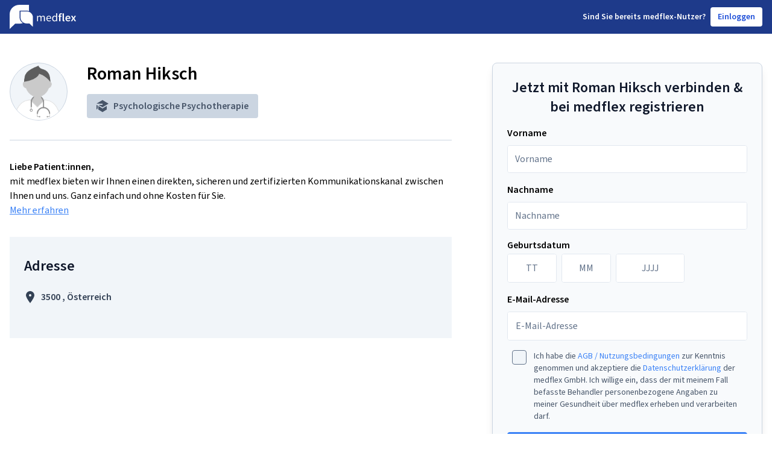

--- FILE ---
content_type: text/html; charset=utf-8
request_url: https://arzt.medflex.de/kontakt/psychologische-psychotherapie/roman-hiksch/u7nb3m
body_size: 6623
content:
<!doctype html><html lang="de"><head><meta charset="utf-8"/><script src="https://cloud.ccm19.de/app.js?apiKey=77544b1b451e8891a287cb3771ede463f14a7b2c2f782ab4&amp;domain=6230b67b707f0179455c3c15&amp;lang=de_DE&amp;theme=623349443d9f140f10604891" referrerpolicy="origin"></script><script src="https://assets.shared.medflex.de/packages/elastic-apm-rum-5.16.1.umd.min.js" crossorigin></script><script>if(window.elasticApm) elasticApm.init({
          active: JSON.parse("true"),
          serviceName: "physician-pages",
          serverUrl: "https://apm.shared.medflex.de",
          environment: "prod",
          logLevel: "error",
        })</script><script type="text/x-ccm-loader" data-ccm-loader-group="Matomo">
        var _mtm = window._mtm = window._mtm || [];
        _mtm.push({'mtm.startTime': (new Date().getTime()), 'event': 'mtm.Start'});
        var d=document, g=d.createElement('script'), s=d.getElementsByTagName('script')[0];
        g.type='text/javascript'; g.async=true; g.src='https://mat-tr.medflex.de/js/container_s84xMHKU.js'; s.parentNode.insertBefore(g,s);
</script><title>Roman Hiksch Psychologische Psychotherapie  bei medflex</title><meta name="description" content="Mit Roman Hiksch Psychologische Psychotherapie  über den sicheren medflex-Messenger inkl. Videosprechstunde in Kontakt treten und kommunizieren, DSGVO-konform, ohne Download, ohne Kosten."/><meta name="robots" content="index"/><meta name="viewport" content="width=device-width,initial-scale=1"/><link rel="apple-touch-icon" sizes="180x180" href="/assets/apple-touch-icon.png"/><link rel="icon" type="image/png" sizes="32x32" href="/assets/favicon-32x32.png"/><link rel="icon" type="image/png" sizes="16x16" href="/assets/favicon-16x16.png"/><link rel="manifest" href="/assets/site.webmanifest"/><link rel="mask-icon" href="/assets/safari-pinned-tab.svg" color="#5bbad5"/><meta name="msapplication-TileColor" content="#da532c"/><meta name="theme-color" content="#ffffff"/><link rel="preconnect" href="https://assets.shared.medflex.de" crossorigin/><link href="https://assets.shared.medflex.de/fonts/source-sans-3.css" rel="stylesheet"/><script defer="defer" src="/assets/app.31d6cfe0d16ae931b73c.js"></script><link href="/assets/app.464e14490ba4b19022c5.css" rel="stylesheet"></head><body><div class="w-full min-h-screen flex flex-col antialiased"><header class="bg-blue-900"><nav class="w-full h-14 px-4 flex items-center justify-between max-w-7xl mx-auto"><svg xmlns="http://www.w3.org/2000/svg" class="h-8 md:h-10" height="100%" viewBox="0 0 111 40"><path class="hidden md:block" fill="#FEFEFE" fill-rule="evenodd" d="M45.47 27.276h1.585V20.72c.87-.93 1.662-1.396 2.358-1.396 1.198 0 1.76.726 1.76 2.42v5.53h1.584v-6.554c.87-.93 1.623-1.396 2.358-1.396 1.178 0 1.74.726 1.74 2.42v5.53h1.584V21.54c0-2.309-.928-3.538-2.86-3.538-1.14 0-2.107.708-3.093 1.732-.386-1.08-1.16-1.732-2.59-1.732-1.12 0-2.107.67-2.918 1.527h-.058l-.136-1.303H45.47v9.05ZM65.302 27.5c1.275 0 2.28-.429 3.092-.932l-.56-1.006c-.696.429-1.45.708-2.338.708-1.798 0-3.016-1.229-3.132-3.147h6.34a5.7 5.7 0 0 0 .058-.875c0-2.588-1.353-4.245-3.75-4.245-2.145 0-4.213 1.806-4.213 4.766 0 2.961 1.99 4.73 4.503 4.73Zm-2.957-5.476c.193-1.787 1.392-2.811 2.706-2.811 1.469 0 2.319.987 2.319 2.811h-5.025ZM74.291 27.5c1.102 0 2.107-.597 2.841-1.286h.058l.136 1.062h1.314V14.018h-1.605V17.5l.078 1.546c-.831-.652-1.546-1.043-2.628-1.043-2.146 0-4.079 1.824-4.079 4.766 0 3.017 1.527 4.73 3.885 4.73Zm.348-1.286c-1.643 0-2.59-1.303-2.59-3.463 0-2.067 1.198-3.464 2.706-3.464.773 0 1.488.261 2.28.95v4.73c-.772.838-1.526 1.247-2.396 1.247ZM82.016 27.276h2.223v-7.448h1.855v-1.695H84.24v-.987c0-1.062.425-1.545 1.198-1.545.329 0 .696.074 1.044.223l.425-1.602a4.965 4.965 0 0 0-1.74-.316c-2.241 0-3.15 1.378-3.15 3.277v.95l-1.276.093v1.602h1.276v7.448ZM89.928 27.5c.522 0 .909-.075 1.18-.187l-.29-1.602c-.175.038-.252.038-.349.038-.232 0-.483-.186-.483-.708V14.13h-2.222v10.8c0 1.583.58 2.57 2.164 2.57ZM97.07 27.5c1.198 0 2.338-.41 3.246-.988l-.753-1.34c-.696.428-1.392.67-2.204.67-1.526 0-2.609-.931-2.802-2.551h6.03c.058-.224.097-.634.097-1.043 0-2.55-1.353-4.338-3.924-4.338-2.222 0-4.368 1.824-4.368 4.804 0 3.016 2.05 4.785 4.677 4.785Zm-2.532-5.662c.193-1.47 1.159-2.271 2.28-2.271 1.295 0 1.933.856 1.933 2.271h-4.213ZM101.44 27.276h2.319l1.005-1.806c.27-.559.56-1.1.831-1.62h.078c.328.52.656 1.08.966 1.62l1.159 1.806h2.397l-3.015-4.525 2.802-4.618h-2.3l-.908 1.732c-.232.502-.502 1.042-.735 1.545h-.077a63.292 63.292 0 0 1-.869-1.546l-1.063-1.731h-2.397l2.822 4.376-3.015 4.767Z" clip-rule="evenodd"/><mask id="a" width="33" height="40" x="0" y="0" maskUnits="userSpaceOnUse" style="mask-type: luminance"><path fill="#fff" fill-rule="evenodd" d="M0 0h32.211v40H0V0Z" clip-rule="evenodd"/></mask><g mask="url(#a)"><path fill="#FEFEFE" fill-rule="evenodd" d="M32.211 10.494V0H16.17C7.239 0-.002 6.975-.002 15.577V40l9.15-8.664H16.107c2.063 0 4.03-.388 5.843-1.07-3.288-1.93-5.484-5.414-5.484-9.395V9.66h11.37c1.55 0 3.028.296 4.376.833Z" clip-rule="evenodd"/></g><path fill="#FEFEFE" fill-rule="evenodd" d="M38.603 36.544V20.886c0-4.164-2.645-7.734-6.406-9.232a10.682 10.682 0 0 0-3.96-.755H17.952v10.142c0 3.607 1.991 6.766 4.974 8.51a10.573 10.573 0 0 0 5.352 1.438h4.459l5.866 5.555Z" clip-rule="evenodd"/></svg><div class="flex items-center"><div class="text-white text-sm font-semibold flex"><span class="hidden lg:block">Sind Sie b</span><span class="lg:hidden">B</span>ereits medflex-Nutzer?</div><a class="flex items-center text-sm font-semibold focus:outline-none select-none text-blue-700 hover:text-blue-900 bg-white border-slate-200 rounded h-8 ml-2 px-3" href="https://app.medflex.de/patient">Einloggen</a></div></nav></header><main class=" flex-1 pt-12 px-4 w-full max-w-7xl mx-auto "><div class="xl:float-left xl:w-3/5 -mx-2 px-2">
  <div class="flex flex-row pb-8 border-b border-b-slate-300">
    <div
      class="h-24 w-24 rounded-full bg-slate-100 border border-slate-300 overflow-hidden flex-shrink-0"
    >
      
      <img src="/assets/Illustration_Arzt_Mann-74-2.png" alt="Roman Hiksch" />
    </div>

    <div class="ml-8">
      <h1 class="text-3xl font-semibold mb-4">Roman Hiksch</h1>
      <div class="space-y-2 text-slate-600 text-base">
        <div class="rounded py-2 px-4 bg-slate-300 inline-flex items-center">
          <svg
            xmlns="http://www.w3.org/2000/svg"
            class="h-5 fill-current"
            viewBox="0 0 20 20"
          >
            <path
              d="M3.33 8L10 12l10-6-10-6L0 6h10v2H3.33zM0 8v8l2-2.22V9.2L0 8zm10 12l-5-3-2-1.2v-6l7 4.2 7-4.2v6L10 20z"
            />
          </svg>
          <span class="ml-2 font-semibold">Psychologische Psychotherapie</span>
        </div>
               </div>
    </div>
  </div>

  <div class="my-8">
    <h3 class="font-semibold">Liebe Patient:innen,</h3>
    <p>mit medflex bieten wir Ihnen einen direkten, sicheren und zertifizierten Kommunikationskanal zwischen Ihnen und uns. Ganz einfach und ohne Kosten für Sie.</p>
    <a
      href="https://medflex.de/patient"
      class="text-blue-500 underline"
      target="_blank"
      rel="noreferrer noopener"
    >
      Mehr erfahren
    </a>
  </div>
</div>

<div
  class="xl:float-right xl:w-2/5 flex justify-center xl:justify-end h-auto xl:min-h-0 mb-8 xl:mb-16 -mx-2 px-2"
>
  <div id="root"></div>
</div>

<div class="space-y-1 mb-8 xl:float-left xl:w-3/5 -mx-2 px-2">
 
  <div class="bg-slate-100 py-8 px-6 pr-14 xl:col-span-1 space-y-6">
    <h2 class="text-2xl font-semibold text-slate-900">Adresse</h2>
    <div class="flex font-semibold text-slate-700 items-center space-x-2">
      <svg
        xmlns="http://www.w3.org/2000/svg"
        class="h-5 fill-current"
        viewBox="0 0 20 20"
      >
        <path
          d="M10 20S3 10.87 3 7a7 7 0 1 1 14 0c0 3.87-7 13-7 13zm0-11a2 2 0 1 0 0-4 2 2 0 0 0 0 4z"
        />
      </svg>
      <div>
        3500 , Österreich
      </div>
    </div>
    <div class="text-slate-700"></div>
  </div>
   </div>

<script async>
  const widgetAssets = "https://app.medflex.de";
  const widgetUrl = "https://app.medflex.de/widget";

  const fetchPamWidgetAssets = async () => {
    const response = await fetch(`${widgetUrl}/asset-manifest.json`);
    const data = await response.json();

    const styleEndpoint = data.files["main.css"];
    const jsEndpoint = data.files["main.js"];

    return {
      ...(styleEndpoint ? { style: `${widgetAssets}${styleEndpoint}` } : {}),
      ...(jsEndpoint ? { js: `${widgetAssets}${jsEndpoint}` } : {}),
    };
  };

  const initWidget = async () => {
    const pamWidget = await fetchPamWidgetAssets();
    const widgetDiv = document.getElementById("root");
    widgetDiv.classList.add(
      "w-full",
      "max-w-md",
      "shadow-lg",
      "rounded-lg"
    );

    if (pamWidget.style) {
      const head = document.getElementsByTagName("head")[0];
      const link = document.createElement("link");
      link.type = "text/css";
      link.rel = "stylesheet";
      link.href = pamWidget.style;
      head.appendChild(link);
    }

    widgetDiv.dataset.isWidgetActive = "false";
    widgetDiv.dataset.physicianShortId = "u7nb3m";
    widgetDiv.dataset.organizationAvatar = "";
    widgetDiv.dataset.source = "CONTACT_PAGE";
    widgetDiv.dataset.settings = '{"appointment":{"appointmentRedirect":{"active":false,"url":""},"patientInsuranceStatus":{"isUserAlreadyPatient":{"true":{"active":true},"false":{"active":true},"active":true},"patientInsuranceTypeOrMedflex":{"private":{"active":true},"public":{"active":true},"active":true},"active":true},"appointmentAction":{"appointmentAction":{"cancel":{"active":true},"new":{"active":true},"postpone":{"active":true},"active":true},"active":true},"appointmentReason":{"appointmentReason":{"acuteSymptoms":{"active":true},"preSurgeryAppointment":{"active":true},"postSurgeryAppointment":{"active":true},"generalInquiry":{"active":true},"active":true},"active":true},"symptomsDetails":{"symptomsDescription":{"active":true},"symptomsDuration":{"active":true},"active":true},"checkUpDetails":{"checkUpDetails":{"active":true},"active":true},"afterCareDetails":{"afterCareDetails":{"active":true},"active":true},"appointmentExistingDetails":{"existingAppointmentDateTime":{"active":true},"active":true},"generalInquiryDetails":{"generalInquiryDetails":{"active":true},"active":true},"appointmentType":{"appointmentType":{"onSiteAppointment":{"active":true},"videoConsultation":{"active":true},"active":true},"active":true},"appointmentDate":{"nextPossibleDate":{"active":true},"suggestedDate":{"monday":{"am":{"active":true},"pm":{"active":true}},"tuesday":{"am":{"active":true},"pm":{"active":true}},"wednesday":{"am":{"active":true},"pm":{"active":true}},"thursday":{"am":{"active":true},"pm":{"active":true}},"friday":{"am":{"active":true},"pm":{"active":true}},"active":true},"active":true},"additionalComment":{"additionalComment":{"active":true},"active":true},"active":true},"findingsInquiry":{"patientStatusConfirmation":{"isMedflexClient":{"active":true},"active":true},"diagnosisRequestType":{"diagnosisRequestType":{"communicationOfResults":{"active":true},"transmissionOfDocuments":{"active":true},"active":true},"active":true},"diagnosisDetails":{"diagnosisDetails":{"active":true},"active":true},"appointmentType":{"appointmentType":{"onSiteAppointment":{"active":true},"videoConsultation":{"active":true},"active":true},"active":true},"appointmentDate":{"nextPossibleDate":{"active":true},"suggestedDate":{"monday":{"am":{"active":true},"pm":{"active":true}},"tuesday":{"am":{"active":true},"pm":{"active":true}},"wednesday":{"am":{"active":true},"pm":{"active":true}},"thursday":{"am":{"active":true},"pm":{"active":true}},"friday":{"am":{"active":true},"pm":{"active":true}},"active":true},"active":true},"documentsDelivery":{"documentsDelivery":{"collect":{"active":true},"postal":{"active":true},"active":true},"active":true},"additionalComment":{"additionalComment":{"active":true},"active":true},"active":false},"generalInquiry":{"patientInsuranceStatus":{"isUserAlreadyPatient":{"true":{"active":true},"false":{"active":true},"active":true},"patientInsuranceTypeOrMedflex":{"private":{"active":true},"public":{"active":true},"active":true},"active":true},"generalInquiryDetails":{"generalInquiryDetails":{"active":true},"active":true},"active":true},"referral":{"patientStatusConfirmation":{"isMedflexClient":{"active":true},"active":true},"referralReason":{"referralReason":{"active":true},"active":true},"documentsDelivery":{"documentsDelivery":{"collect":{"active":true},"postal":{"active":true},"active":true},"active":true},"additionalComment":{"additionalComment":{"active":true},"active":true},"active":false},"requestFollowUpPrescription":{"patientStatusConfirmation":{"isMedflexClient":{"active":true},"active":true},"followUpPrescription":{"followUpPrescription":{"active":true},"active":true},"documentsDelivery":{"documentsDelivery":{"collect":{"active":true},"postal":{"active":true},"active":true},"active":true},"additionalComment":{"additionalComment":{"active":true},"active":true},"active":false},"connectToPhysician":{"patientInsuranceStatus":{"isUserAlreadyPatient":{"true":{"active":true},"false":{"active":true},"active":true},"patientInsuranceTypeOrMedflex":{"private":{"active":true},"public":{"active":true},"active":true},"active":true},"additionalComment":{"additionalComment":{"active":true},"active":true},"active":false},"requestTagSelectionRequired":false,"requestTags":[]}';
    widgetDiv.dataset.absence = '';
    widgetDiv.dataset.patientRegistrationRequired = "false";
    widgetDiv.dataset.physicianName = "Roman Hiksch";

    if (pamWidget.js) {
      const script = document.createElement("script");
      script.async = true;
      script.src = pamWidget.js;
      script.type = "application/javascript";
      document.body.appendChild(script);
    }
  };

  initWidget();
</script>

<script>
  const personalNoteElement = document.getElementById("personal-note");
  if (personalNoteElement) {
    const personalNoteFormatted = decodeURIComponent(
      ""
    );
    personalNoteElement.innerHTML = personalNoteFormatted;
  }

  const additionalInformationElement = document.getElementById(
    "opening-hours-additional-information"
  );
  if (additionalInformationElement) {
    const additionalInformationFormatted = decodeURIComponent(
      ""
    );
    additionalInformationElement.innerHTML = additionalInformationFormatted;
  }
</script></main><footer class="bg-blue-100"><div class="w-full flex items-center justify-between px-4 py-14 text-blue-800 max-w-7xl mx-auto"><div class="lg:w-1/2"><svg xmlns="http://www.w3.org/2000/svg" fill="none" viewBox="0 0 149 56" class="h-14"><path fill="#003E79" d="M61.253 24.587h1.798l.186 1.926h.08c1.126-1.265 2.456-2.254 3.99-2.254 1.96 0 3.014.96 3.544 2.552 1.347-1.51 2.671-2.552 4.232-2.552 2.643 0 3.911 1.815 3.911 5.216v8.436h-2.17v-8.155c0-2.5-.766-3.571-2.378-3.571-1.003 0-2.034.685-3.223 2.06v9.666h-2.17v-8.155c0-2.5-.766-3.571-2.406-3.571-.953 0-2.035.685-3.224 2.06v9.666h-2.17V24.587ZM81.559 31.266c0-4.367 2.817-7.025 5.76-7.025 3.28 0 5.128 2.447 5.128 6.264.003.43-.023.861-.08 1.288H83.7c.158 2.828 1.82 4.642 4.278 4.642a5.7 5.7 0 0 0 3.2-1.042l.767 1.487a7.433 7.433 0 0 1-4.227 1.37c-3.437-.012-6.16-2.617-6.16-6.984Zm8.983-1.1c0-2.687-1.161-4.145-3.173-4.145-1.792 0-3.432 1.51-3.697 4.145h6.87ZM94.03 31.267c0-4.338 2.643-7.025 5.58-7.025 1.482 0 2.457.585 3.595 1.54l-.107-2.278v-5.146h2.198v19.553h-1.798l-.186-1.563h-.079a5.726 5.726 0 0 1-3.888 1.89c-3.224 0-5.315-2.528-5.315-6.971Zm9.068 3.237v-6.99a4.382 4.382 0 0 0-3.117-1.4c-2.062 0-3.702 2.061-3.702 5.106 0 3.184 1.296 5.11 3.545 5.11 1.189.018 2.22-.585 3.274-1.826ZM109.895 26.929h-1.748v-2.342l1.748-.134V23.03c0-2.804 1.239-4.835 4.311-4.835.813.002 1.62.161 2.378.468l-.564 2.341a3.495 3.495 0 0 0-1.425-.327c-1.054 0-1.64.714-1.64 2.277v1.457h2.541v2.518h-2.541V37.91h-3.06V26.929ZM118.376 34.451V18.528h3.043v16.087c0 .773.344 1.042.66 1.042.159.003.318-.014.473-.053l.4 2.342a4.056 4.056 0 0 1-1.612.27c-2.169.023-2.964-1.43-2.964-3.765ZM124.666 31.184c0-4.396 2.936-7.083 5.979-7.083 3.511 0 5.365 2.634 5.365 6.399a7.583 7.583 0 0 1-.135 1.533h-8.245c.265 2.389 1.741 3.764 3.832 3.764a5.288 5.288 0 0 0 3.015-.989l1.031 1.979a8.01 8.01 0 0 1-4.44 1.452c-3.596 0-6.402-2.605-6.402-7.054Zm8.701-1.293c0-2.084-.874-3.349-2.643-3.349-1.533 0-2.857 1.171-3.122 3.349h5.765ZM141.138 30.88l-3.86-6.44h3.28l1.459 2.541c.372.743.795 1.54 1.195 2.283h.101c.322-.743.688-1.54 1.009-2.283l1.24-2.552h3.145l-3.832 6.808L149 37.911h-3.28l-1.584-2.664a62.829 62.829 0 0 0-1.324-2.388h-.107c-.366.766-.767 1.563-1.127 2.388l-1.375 2.664h-3.173l4.108-7.031Z"/><path fill="#0052A1" d="M20.965 0c-5.56.002-10.892 2.296-14.823 6.38C2.211 10.464.002 16.002 0 21.777V56l11.981-12.44h8.984c5.561 0 10.895-2.295 14.828-6.38 3.932-4.085 6.142-9.626 6.142-15.403V0h-20.97Z"/><path fill="#469DF1" d="M36.271 12.61c3.956 0 7.751 1.631 10.55 4.535 2.8 2.905 4.374 6.845 4.379 10.955v24.388l-8.527-8.863h-6.402c-1.962 0-3.904-.402-5.717-1.182a14.906 14.906 0 0 1-4.845-3.367 15.565 15.565 0 0 1-3.235-5.037 16.032 16.032 0 0 1-1.132-5.94V12.61h14.929Z" opacity=".7"/></svg><div class="text-3xl font-semibold py-1">Mit medflex sind wir für Sie digital erreichbar.</div><div class="font-normal mb-8">Schnell, unkompliziert, sicher & kostenlos: medflex ist die Lösung für digitale Patienten-Praxis-Kommunikation.</div><div class="text-lg font-semibold mb-4">medflex für Ihr Smartphone downloaden</div><div class="flex space-x-2 mb-8"><a href="https://apps.apple.com/de/app/medflex/id1604366389"><img alt="Medflex im Apple App Store" src="/assets/app_store_badge.png" class="h-10"/> </a><a href="https://play.google.com/store/apps/details?id=de.medflex.app.flutter"><img alt="Medflex im Google Play Store" src="/assets/google_play_badge.png" class="h-10"/></a></div><a class="text-lg font-semibold" href="https://www.medflex.de/patient">www.medflex.de/patient</a></div><img alt="Example Medflex physician contact screens" src="/assets/physician-contact-screen.webp" class="h-80 hidden lg:block"/></div><div class="font-normal flex flex-col py-12 bg-slate-100"><div class="flex flex-col lg:flex-row items-center justify-center text-blue-500 mb-8 space-y-4 lg:space-y-0 lg:space-x-8"><span><a href="https://www.medflex.de/impressum">Impressum</a></span> <span><a href="https://www.medflex.de/datenschutz">Datenschutz</a></span> <span><a href="https://www.medflex.de/agb">AGB & Nutzungsbedingungen</a></span> <span><a href="https://medflex.de/barrierefreiheit">Barrierefreiheit</a></span> <span><a href="javascript:CCM.openControlPanel();">Cookie-Einstellungen</a></span></div><span class="self-center text-slate-600">&copy;  <a href="https://www.medflex.de/">medflex GmbH</a></span></div></footer></div></body></html>

--- FILE ---
content_type: application/javascript; charset=UTF-8
request_url: https://app.medflex.de/widget/static/js/521.51de6e61.chunk.js
body_size: 32568
content:
/*! For license information please see 521.51de6e61.chunk.js.LICENSE.txt */
(self.webpackChunk_medflex_widget_webapp=self.webpackChunk_medflex_widget_webapp||[]).push([[521],{72521:function(n,t,r){var e=r(64788).runInContext();n.exports=r(28227)(e,e)},28227:function(n,t,r){var e=r(89941),u=r(42535),i=Array.prototype.push;function o(n,t){return 2==t?function(t,r){return n(t,r)}:function(t){return n(t)}}function a(n){for(var t=n?n.length:0,r=Array(t);t--;)r[t]=n[t];return r}function f(n,t){return function(){var r=arguments.length;if(r){for(var e=Array(r);r--;)e[r]=arguments[r];var u=e[0]=t.apply(void 0,e);return n.apply(void 0,e),u}}}n.exports=function n(t,r,c,l){var s="function"==typeof r,h=r===Object(r);if(h&&(l=c,c=r,r=void 0),null==c)throw new TypeError;l||(l={});var p={cap:!("cap"in l)||l.cap,curry:!("curry"in l)||l.curry,fixed:!("fixed"in l)||l.fixed,immutable:!("immutable"in l)||l.immutable,rearg:!("rearg"in l)||l.rearg},v=s?c:u,g="curry"in l&&l.curry,_="fixed"in l&&l.fixed,d="rearg"in l&&l.rearg,y=s?c.runInContext():void 0,m=s?c:{ary:t.ary,assign:t.assign,clone:t.clone,curry:t.curry,forEach:t.forEach,isArray:t.isArray,isError:t.isError,isFunction:t.isFunction,isWeakMap:t.isWeakMap,iteratee:t.iteratee,keys:t.keys,rearg:t.rearg,toInteger:t.toInteger,toPath:t.toPath},b=m.ary,w=m.assign,x=m.clone,A=m.curry,I=m.forEach,W=m.isArray,j=m.isError,R=m.isFunction,k=m.isWeakMap,O=m.keys,E=m.rearg,S=m.toInteger,z=m.toPath,B=O(e.aryMethod),C={castArray:function(n){return function(){var t=arguments[0];return W(t)?n(a(t)):n.apply(void 0,arguments)}},iteratee:function(n){return function(){var t=arguments[1],r=n(arguments[0],t),e=r.length;return p.cap&&"number"==typeof t?(t=t>2?t-2:1,e&&e<=t?r:o(r,t)):r}},mixin:function(n){return function(t){var r=this;if(!R(r))return n(r,Object(t));var e=[];return I(O(t),(function(n){R(t[n])&&e.push([n,r.prototype[n]])})),n(r,Object(t)),I(e,(function(n){var t=n[1];R(t)?r.prototype[n[0]]=t:delete r.prototype[n[0]]})),r}},nthArg:function(n){return function(t){var r=t<0?1:S(t)+1;return A(n(t),r)}},rearg:function(n){return function(t,r){var e=r?r.length:0;return A(n(t,r),e)}},runInContext:function(r){return function(e){return n(t,r(e),l)}}};function L(n,t){if(p.cap){var r=e.iterateeRearg[n];if(r)return function(n,t){return U(n,(function(n){var r=t.length;return function(n,t){return 2==t?function(t,r){return n.apply(void 0,arguments)}:function(t){return n.apply(void 0,arguments)}}(E(o(n,r),t),r)}))}(t,r);var u=!s&&e.iterateeAry[n];if(u)return function(n,t){return U(n,(function(n){return"function"==typeof n?o(n,t):n}))}(t,u)}return t}function F(n,t,r){if(p.fixed&&(_||!e.skipFixed[n])){var u=e.methodSpread[n],o=u&&u.start;return void 0===o?b(t,r):function(n,t){return function(){for(var r=arguments.length,e=r-1,u=Array(r);r--;)u[r]=arguments[r];var o=u[t],a=u.slice(0,t);return o&&i.apply(a,o),t!=e&&i.apply(a,u.slice(t+1)),n.apply(this,a)}}(t,o)}return t}function D(n,t,r){return p.rearg&&r>1&&(d||!e.skipRearg[n])?E(t,e.methodRearg[n]||e.aryRearg[r]):t}function M(n,t){for(var r=-1,e=(t=z(t)).length,u=e-1,i=x(Object(n)),o=i;null!=o&&++r<e;){var a=t[r],f=o[a];null==f||R(f)||j(f)||k(f)||(o[a]=x(r==u?f:Object(f))),o=o[a]}return i}function T(t,r){var u=e.aliasToReal[t]||t,i=e.remap[u]||u,o=l;return function(t){var e=s?y:m,a=s?y[i]:r,f=w(w({},o),t);return n(e,u,a,f)}}function U(n,t){return function(){var r=arguments.length;if(!r)return n();for(var e=Array(r);r--;)e[r]=arguments[r];var u=p.rearg?0:r-1;return e[u]=t(e[u]),n.apply(void 0,e)}}function P(n,t,r){var u,i=e.aliasToReal[n]||n,o=t,c=C[i];return c?o=c(t):p.immutable&&(e.mutate.array[i]?o=f(t,a):e.mutate.object[i]?o=f(t,function(n){return function(t){return n({},t)}}(t)):e.mutate.set[i]&&(o=f(t,M))),I(B,(function(n){return I(e.aryMethod[n],(function(t){if(i==t){var r=e.methodSpread[i],a=r&&r.afterRearg;return u=a?F(i,D(i,o,n),n):D(i,F(i,o,n),n),u=function(n,t,r){return g||p.curry&&r>1?A(t,r):t}(0,u=L(i,u),n),!1}})),!u})),u||(u=o),u==t&&(u=g?A(u,1):function(){return t.apply(this,arguments)}),u.convert=T(i,t),u.placeholder=t.placeholder=r,u}if(!h)return P(r,c,v);var q=c,$=[];return I(B,(function(n){I(e.aryMethod[n],(function(n){var t=q[e.remap[n]||n];t&&$.push([n,P(n,t,q)])}))})),I(O(q),(function(n){var t=q[n];if("function"==typeof t){for(var r=$.length;r--;)if($[r][0]==n)return;t.convert=T(n,t),$.push([n,t])}})),I($,(function(n){q[n[0]]=n[1]})),q.convert=function(n){return q.runInContext.convert(n)(void 0)},q.placeholder=q,I(O(q),(function(n){I(e.realToAlias[n]||[],(function(t){q[t]=q[n]}))})),q}},89941:function(n,t){t.aliasToReal={each:"forEach",eachRight:"forEachRight",entries:"toPairs",entriesIn:"toPairsIn",extend:"assignIn",extendAll:"assignInAll",extendAllWith:"assignInAllWith",extendWith:"assignInWith",first:"head",conforms:"conformsTo",matches:"isMatch",property:"get",__:"placeholder",F:"stubFalse",T:"stubTrue",all:"every",allPass:"overEvery",always:"constant",any:"some",anyPass:"overSome",apply:"spread",assoc:"set",assocPath:"set",complement:"negate",compose:"flowRight",contains:"includes",dissoc:"unset",dissocPath:"unset",dropLast:"dropRight",dropLastWhile:"dropRightWhile",equals:"isEqual",identical:"eq",indexBy:"keyBy",init:"initial",invertObj:"invert",juxt:"over",omitAll:"omit",nAry:"ary",path:"get",pathEq:"matchesProperty",pathOr:"getOr",paths:"at",pickAll:"pick",pipe:"flow",pluck:"map",prop:"get",propEq:"matchesProperty",propOr:"getOr",props:"at",symmetricDifference:"xor",symmetricDifferenceBy:"xorBy",symmetricDifferenceWith:"xorWith",takeLast:"takeRight",takeLastWhile:"takeRightWhile",unapply:"rest",unnest:"flatten",useWith:"overArgs",where:"conformsTo",whereEq:"isMatch",zipObj:"zipObject"},t.aryMethod={1:["assignAll","assignInAll","attempt","castArray","ceil","create","curry","curryRight","defaultsAll","defaultsDeepAll","floor","flow","flowRight","fromPairs","invert","iteratee","memoize","method","mergeAll","methodOf","mixin","nthArg","over","overEvery","overSome","rest","reverse","round","runInContext","spread","template","trim","trimEnd","trimStart","uniqueId","words","zipAll"],2:["add","after","ary","assign","assignAllWith","assignIn","assignInAllWith","at","before","bind","bindAll","bindKey","chunk","cloneDeepWith","cloneWith","concat","conformsTo","countBy","curryN","curryRightN","debounce","defaults","defaultsDeep","defaultTo","delay","difference","divide","drop","dropRight","dropRightWhile","dropWhile","endsWith","eq","every","filter","find","findIndex","findKey","findLast","findLastIndex","findLastKey","flatMap","flatMapDeep","flattenDepth","forEach","forEachRight","forIn","forInRight","forOwn","forOwnRight","get","groupBy","gt","gte","has","hasIn","includes","indexOf","intersection","invertBy","invoke","invokeMap","isEqual","isMatch","join","keyBy","lastIndexOf","lt","lte","map","mapKeys","mapValues","matchesProperty","maxBy","meanBy","merge","mergeAllWith","minBy","multiply","nth","omit","omitBy","overArgs","pad","padEnd","padStart","parseInt","partial","partialRight","partition","pick","pickBy","propertyOf","pull","pullAll","pullAt","random","range","rangeRight","rearg","reject","remove","repeat","restFrom","result","sampleSize","some","sortBy","sortedIndex","sortedIndexOf","sortedLastIndex","sortedLastIndexOf","sortedUniqBy","split","spreadFrom","startsWith","subtract","sumBy","take","takeRight","takeRightWhile","takeWhile","tap","throttle","thru","times","trimChars","trimCharsEnd","trimCharsStart","truncate","union","uniqBy","uniqWith","unset","unzipWith","without","wrap","xor","zip","zipObject","zipObjectDeep"],3:["assignInWith","assignWith","clamp","differenceBy","differenceWith","findFrom","findIndexFrom","findLastFrom","findLastIndexFrom","getOr","includesFrom","indexOfFrom","inRange","intersectionBy","intersectionWith","invokeArgs","invokeArgsMap","isEqualWith","isMatchWith","flatMapDepth","lastIndexOfFrom","mergeWith","orderBy","padChars","padCharsEnd","padCharsStart","pullAllBy","pullAllWith","rangeStep","rangeStepRight","reduce","reduceRight","replace","set","slice","sortedIndexBy","sortedLastIndexBy","transform","unionBy","unionWith","update","xorBy","xorWith","zipWith"],4:["fill","setWith","updateWith"]},t.aryRearg={2:[1,0],3:[2,0,1],4:[3,2,0,1]},t.iterateeAry={dropRightWhile:1,dropWhile:1,every:1,filter:1,find:1,findFrom:1,findIndex:1,findIndexFrom:1,findKey:1,findLast:1,findLastFrom:1,findLastIndex:1,findLastIndexFrom:1,findLastKey:1,flatMap:1,flatMapDeep:1,flatMapDepth:1,forEach:1,forEachRight:1,forIn:1,forInRight:1,forOwn:1,forOwnRight:1,map:1,mapKeys:1,mapValues:1,partition:1,reduce:2,reduceRight:2,reject:1,remove:1,some:1,takeRightWhile:1,takeWhile:1,times:1,transform:2},t.iterateeRearg={mapKeys:[1],reduceRight:[1,0]},t.methodRearg={assignInAllWith:[1,0],assignInWith:[1,2,0],assignAllWith:[1,0],assignWith:[1,2,0],differenceBy:[1,2,0],differenceWith:[1,2,0],getOr:[2,1,0],intersectionBy:[1,2,0],intersectionWith:[1,2,0],isEqualWith:[1,2,0],isMatchWith:[2,1,0],mergeAllWith:[1,0],mergeWith:[1,2,0],padChars:[2,1,0],padCharsEnd:[2,1,0],padCharsStart:[2,1,0],pullAllBy:[2,1,0],pullAllWith:[2,1,0],rangeStep:[1,2,0],rangeStepRight:[1,2,0],setWith:[3,1,2,0],sortedIndexBy:[2,1,0],sortedLastIndexBy:[2,1,0],unionBy:[1,2,0],unionWith:[1,2,0],updateWith:[3,1,2,0],xorBy:[1,2,0],xorWith:[1,2,0],zipWith:[1,2,0]},t.methodSpread={assignAll:{start:0},assignAllWith:{start:0},assignInAll:{start:0},assignInAllWith:{start:0},defaultsAll:{start:0},defaultsDeepAll:{start:0},invokeArgs:{start:2},invokeArgsMap:{start:2},mergeAll:{start:0},mergeAllWith:{start:0},partial:{start:1},partialRight:{start:1},without:{start:1},zipAll:{start:0}},t.mutate={array:{fill:!0,pull:!0,pullAll:!0,pullAllBy:!0,pullAllWith:!0,pullAt:!0,remove:!0,reverse:!0},object:{assign:!0,assignAll:!0,assignAllWith:!0,assignIn:!0,assignInAll:!0,assignInAllWith:!0,assignInWith:!0,assignWith:!0,defaults:!0,defaultsAll:!0,defaultsDeep:!0,defaultsDeepAll:!0,merge:!0,mergeAll:!0,mergeAllWith:!0,mergeWith:!0},set:{set:!0,setWith:!0,unset:!0,update:!0,updateWith:!0}},t.realToAlias=function(){var n=Object.prototype.hasOwnProperty,r=t.aliasToReal,e={};for(var u in r){var i=r[u];n.call(e,i)?e[i].push(u):e[i]=[u]}return e}(),t.remap={assignAll:"assign",assignAllWith:"assignWith",assignInAll:"assignIn",assignInAllWith:"assignInWith",curryN:"curry",curryRightN:"curryRight",defaultsAll:"defaults",defaultsDeepAll:"defaultsDeep",findFrom:"find",findIndexFrom:"findIndex",findLastFrom:"findLast",findLastIndexFrom:"findLastIndex",getOr:"get",includesFrom:"includes",indexOfFrom:"indexOf",invokeArgs:"invoke",invokeArgsMap:"invokeMap",lastIndexOfFrom:"lastIndexOf",mergeAll:"merge",mergeAllWith:"mergeWith",padChars:"pad",padCharsEnd:"padEnd",padCharsStart:"padStart",propertyOf:"get",rangeStep:"range",rangeStepRight:"rangeRight",restFrom:"rest",spreadFrom:"spread",trimChars:"trim",trimCharsEnd:"trimEnd",trimCharsStart:"trimStart",zipAll:"zip"},t.skipFixed={castArray:!0,flow:!0,flowRight:!0,iteratee:!0,mixin:!0,rearg:!0,runInContext:!0},t.skipRearg={add:!0,assign:!0,assignIn:!0,bind:!0,bindKey:!0,concat:!0,difference:!0,divide:!0,eq:!0,gt:!0,gte:!0,isEqual:!0,lt:!0,lte:!0,matchesProperty:!0,merge:!0,multiply:!0,overArgs:!0,partial:!0,partialRight:!0,propertyOf:!0,random:!0,range:!0,rangeRight:!0,subtract:!0,zip:!0,zipObject:!0,zipObjectDeep:!0}},42535:function(n){n.exports={}},64788:function(n,t,r){var e;n=r.nmd(n),function(){function u(n,t,r){switch(r.length){case 0:return n.call(t);case 1:return n.call(t,r[0]);case 2:return n.call(t,r[0],r[1]);case 3:return n.call(t,r[0],r[1],r[2])}return n.apply(t,r)}function i(n,t,r,e){for(var u=-1,i=null==n?0:n.length;++u<i;){var o=n[u];t(e,o,r(o),n)}return e}function o(n,t){for(var r=-1,e=null==n?0:n.length;++r<e&&!1!==t(n[r],r,n););return n}function a(n,t){for(var r=null==n?0:n.length;r--&&!1!==t(n[r],r,n););return n}function f(n,t){for(var r=-1,e=null==n?0:n.length;++r<e;)if(!t(n[r],r,n))return!1;return!0}function c(n,t){for(var r=-1,e=null==n?0:n.length,u=0,i=[];++r<e;){var o=n[r];t(o,r,n)&&(i[u++]=o)}return i}function l(n,t){return!(null==n||!n.length)&&b(n,t,0)>-1}function s(n,t,r){for(var e=-1,u=null==n?0:n.length;++e<u;)if(r(t,n[e]))return!0;return!1}function h(n,t){for(var r=-1,e=null==n?0:n.length,u=Array(e);++r<e;)u[r]=t(n[r],r,n);return u}function p(n,t){for(var r=-1,e=t.length,u=n.length;++r<e;)n[u+r]=t[r];return n}function v(n,t,r,e){var u=-1,i=null==n?0:n.length;for(e&&i&&(r=n[++u]);++u<i;)r=t(r,n[u],u,n);return r}function g(n,t,r,e){var u=null==n?0:n.length;for(e&&u&&(r=n[--u]);u--;)r=t(r,n[u],u,n);return r}function _(n,t){for(var r=-1,e=null==n?0:n.length;++r<e;)if(t(n[r],r,n))return!0;return!1}function d(n){return n.match(rt)||[]}function y(n,t,r){var e;return r(n,(function(n,r,u){if(t(n,r,u))return e=r,!1})),e}function m(n,t,r,e){for(var u=n.length,i=r+(e?1:-1);e?i--:++i<u;)if(t(n[i],i,n))return i;return-1}function b(n,t,r){return t===t?function(n,t,r){for(var e=r-1,u=n.length;++e<u;)if(n[e]===t)return e;return-1}(n,t,r):m(n,x,r)}function w(n,t,r,e){for(var u=r-1,i=n.length;++u<i;)if(e(n[u],t))return u;return-1}function x(n){return n!==n}function A(n,t){var r=null==n?0:n.length;return r?R(n,t)/r:en}function I(n){return function(t){return null==t?Z:t[n]}}function W(n){return function(t){return null==n?Z:n[t]}}function j(n,t,r,e,u){return u(n,(function(n,u,i){r=e?(e=!1,n):t(r,n,u,i)})),r}function R(n,t){for(var r,e=-1,u=n.length;++e<u;){var i=t(n[e]);i!==Z&&(r=r===Z?i:r+i)}return r}function k(n,t){for(var r=-1,e=Array(n);++r<n;)e[r]=t(r);return e}function O(n){return n?n.slice(0,N(n)+1).replace(Yn,""):n}function E(n){return function(t){return n(t)}}function S(n,t){return h(t,(function(t){return n[t]}))}function z(n,t){return n.has(t)}function B(n,t){for(var r=-1,e=n.length;++r<e&&b(t,n[r],0)>-1;);return r}function C(n,t){for(var r=n.length;r--&&b(t,n[r],0)>-1;);return r}function L(n){return"\\"+tr[n]}function F(n){return Ht.test(n)}function D(n){return Jt.test(n)}function M(n){var t=-1,r=Array(n.size);return n.forEach((function(n,e){r[++t]=[e,n]})),r}function T(n,t){return function(r){return n(t(r))}}function U(n,t){for(var r=-1,e=n.length,u=0,i=[];++r<e;){var o=n[r];o!==t&&o!==H||(n[r]=H,i[u++]=r)}return i}function P(n){var t=-1,r=Array(n.size);return n.forEach((function(n){r[++t]=n})),r}function q(n){return F(n)?function(n){for(var t=Vt.lastIndex=0;Vt.test(n);)++t;return t}(n):yr(n)}function $(n){return F(n)?function(n){return n.match(Vt)||[]}(n):function(n){return n.split("")}(n)}function N(n){for(var t=n.length;t--&&Qn.test(n.charAt(t)););return t}function K(n){return n.match(Gt)||[]}var Z,V="Expected a function",G="__lodash_hash_undefined__",H="__lodash_placeholder__",J=16,Y=32,Q=64,X=128,nn=256,tn=1/0,rn=9007199254740991,en=NaN,un=4294967295,on=un-1,an=un>>>1,fn=[["ary",X],["bind",1],["bindKey",2],["curry",8],["curryRight",J],["flip",512],["partial",Y],["partialRight",Q],["rearg",nn]],cn="[object Arguments]",ln="[object Array]",sn="[object Boolean]",hn="[object Date]",pn="[object Error]",vn="[object Function]",gn="[object GeneratorFunction]",_n="[object Map]",dn="[object Number]",yn="[object Object]",mn="[object Promise]",bn="[object RegExp]",wn="[object Set]",xn="[object String]",An="[object Symbol]",In="[object WeakMap]",Wn="[object ArrayBuffer]",jn="[object DataView]",Rn="[object Float32Array]",kn="[object Float64Array]",On="[object Int8Array]",En="[object Int16Array]",Sn="[object Int32Array]",zn="[object Uint8Array]",Bn="[object Uint8ClampedArray]",Cn="[object Uint16Array]",Ln="[object Uint32Array]",Fn=/\b__p \+= '';/g,Dn=/\b(__p \+=) '' \+/g,Mn=/(__e\(.*?\)|\b__t\)) \+\n'';/g,Tn=/&(?:amp|lt|gt|quot|#39);/g,Un=/[&<>"']/g,Pn=RegExp(Tn.source),qn=RegExp(Un.source),$n=/<%-([\s\S]+?)%>/g,Nn=/<%([\s\S]+?)%>/g,Kn=/<%=([\s\S]+?)%>/g,Zn=/\.|\[(?:[^[\]]*|(["'])(?:(?!\1)[^\\]|\\.)*?\1)\]/,Vn=/^\w*$/,Gn=/[^.[\]]+|\[(?:(-?\d+(?:\.\d+)?)|(["'])((?:(?!\2)[^\\]|\\.)*?)\2)\]|(?=(?:\.|\[\])(?:\.|\[\]|$))/g,Hn=/[\\^$.*+?()[\]{}|]/g,Jn=RegExp(Hn.source),Yn=/^\s+/,Qn=/\s/,Xn=/\{(?:\n\/\* \[wrapped with .+\] \*\/)?\n?/,nt=/\{\n\/\* \[wrapped with (.+)\] \*/,tt=/,? & /,rt=/[^\x00-\x2f\x3a-\x40\x5b-\x60\x7b-\x7f]+/g,et=/[()=,{}\[\]\/\s]/,ut=/\\(\\)?/g,it=/\$\{([^\\}]*(?:\\.[^\\}]*)*)\}/g,ot=/\w*$/,at=/^[-+]0x[0-9a-f]+$/i,ft=/^0b[01]+$/i,ct=/^\[object .+?Constructor\]$/,lt=/^0o[0-7]+$/i,st=/^(?:0|[1-9]\d*)$/,ht=/[\xc0-\xd6\xd8-\xf6\xf8-\xff\u0100-\u017f]/g,pt=/($^)/,vt=/['\n\r\u2028\u2029\\]/g,gt="\\ud800-\\udfff",_t="\\u0300-\\u036f\\ufe20-\\ufe2f\\u20d0-\\u20ff",dt="\\u2700-\\u27bf",yt="a-z\\xdf-\\xf6\\xf8-\\xff",mt="A-Z\\xc0-\\xd6\\xd8-\\xde",bt="\\ufe0e\\ufe0f",wt="\\xac\\xb1\\xd7\\xf7\\x00-\\x2f\\x3a-\\x40\\x5b-\\x60\\x7b-\\xbf\\u2000-\\u206f \\t\\x0b\\f\\xa0\\ufeff\\n\\r\\u2028\\u2029\\u1680\\u180e\\u2000\\u2001\\u2002\\u2003\\u2004\\u2005\\u2006\\u2007\\u2008\\u2009\\u200a\\u202f\\u205f\\u3000",xt="['\u2019]",At="["+gt+"]",It="["+wt+"]",Wt="["+_t+"]",jt="\\d+",Rt="["+dt+"]",kt="["+yt+"]",Ot="[^"+gt+wt+jt+dt+yt+mt+"]",Et="\\ud83c[\\udffb-\\udfff]",St="[^"+gt+"]",zt="(?:\\ud83c[\\udde6-\\uddff]){2}",Bt="[\\ud800-\\udbff][\\udc00-\\udfff]",Ct="["+mt+"]",Lt="\\u200d",Ft="(?:"+kt+"|"+Ot+")",Dt="(?:"+Ct+"|"+Ot+")",Mt="(?:['\u2019](?:d|ll|m|re|s|t|ve))?",Tt="(?:['\u2019](?:D|LL|M|RE|S|T|VE))?",Ut="(?:"+Wt+"|"+Et+")"+"?",Pt="["+bt+"]?",qt=Pt+Ut+("(?:"+Lt+"(?:"+[St,zt,Bt].join("|")+")"+Pt+Ut+")*"),$t="(?:"+[Rt,zt,Bt].join("|")+")"+qt,Nt="(?:"+[St+Wt+"?",Wt,zt,Bt,At].join("|")+")",Kt=RegExp(xt,"g"),Zt=RegExp(Wt,"g"),Vt=RegExp(Et+"(?="+Et+")|"+Nt+qt,"g"),Gt=RegExp([Ct+"?"+kt+"+"+Mt+"(?="+[It,Ct,"$"].join("|")+")",Dt+"+"+Tt+"(?="+[It,Ct+Ft,"$"].join("|")+")",Ct+"?"+Ft+"+"+Mt,Ct+"+"+Tt,"\\d*(?:1ST|2ND|3RD|(?![123])\\dTH)(?=\\b|[a-z_])","\\d*(?:1st|2nd|3rd|(?![123])\\dth)(?=\\b|[A-Z_])",jt,$t].join("|"),"g"),Ht=RegExp("["+Lt+gt+_t+bt+"]"),Jt=/[a-z][A-Z]|[A-Z]{2}[a-z]|[0-9][a-zA-Z]|[a-zA-Z][0-9]|[^a-zA-Z0-9 ]/,Yt=["Array","Buffer","DataView","Date","Error","Float32Array","Float64Array","Function","Int8Array","Int16Array","Int32Array","Map","Math","Object","Promise","RegExp","Set","String","Symbol","TypeError","Uint8Array","Uint8ClampedArray","Uint16Array","Uint32Array","WeakMap","_","clearTimeout","isFinite","parseInt","setTimeout"],Qt=-1,Xt={};Xt[Rn]=Xt[kn]=Xt[On]=Xt[En]=Xt[Sn]=Xt[zn]=Xt[Bn]=Xt[Cn]=Xt[Ln]=!0,Xt[cn]=Xt[ln]=Xt[Wn]=Xt[sn]=Xt[jn]=Xt[hn]=Xt[pn]=Xt[vn]=Xt[_n]=Xt[dn]=Xt[yn]=Xt[bn]=Xt[wn]=Xt[xn]=Xt[In]=!1;var nr={};nr[cn]=nr[ln]=nr[Wn]=nr[jn]=nr[sn]=nr[hn]=nr[Rn]=nr[kn]=nr[On]=nr[En]=nr[Sn]=nr[_n]=nr[dn]=nr[yn]=nr[bn]=nr[wn]=nr[xn]=nr[An]=nr[zn]=nr[Bn]=nr[Cn]=nr[Ln]=!0,nr[pn]=nr[vn]=nr[In]=!1;var tr={"\\":"\\","'":"'","\n":"n","\r":"r","\u2028":"u2028","\u2029":"u2029"},rr=parseFloat,er=parseInt,ur="object"==typeof r.g&&r.g&&r.g.Object===Object&&r.g,ir="object"==typeof self&&self&&self.Object===Object&&self,or=ur||ir||Function("return this")(),ar=t&&!t.nodeType&&t,fr=ar&&n&&!n.nodeType&&n,cr=fr&&fr.exports===ar,lr=cr&&ur.process,sr=function(){try{var n=fr&&fr.require&&fr.require("util").types;return n||lr&&lr.binding&&lr.binding("util")}catch(n){}}(),hr=sr&&sr.isArrayBuffer,pr=sr&&sr.isDate,vr=sr&&sr.isMap,gr=sr&&sr.isRegExp,_r=sr&&sr.isSet,dr=sr&&sr.isTypedArray,yr=I("length"),mr=W({"\xc0":"A","\xc1":"A","\xc2":"A","\xc3":"A","\xc4":"A","\xc5":"A","\xe0":"a","\xe1":"a","\xe2":"a","\xe3":"a","\xe4":"a","\xe5":"a","\xc7":"C","\xe7":"c","\xd0":"D","\xf0":"d","\xc8":"E","\xc9":"E","\xca":"E","\xcb":"E","\xe8":"e","\xe9":"e","\xea":"e","\xeb":"e","\xcc":"I","\xcd":"I","\xce":"I","\xcf":"I","\xec":"i","\xed":"i","\xee":"i","\xef":"i","\xd1":"N","\xf1":"n","\xd2":"O","\xd3":"O","\xd4":"O","\xd5":"O","\xd6":"O","\xd8":"O","\xf2":"o","\xf3":"o","\xf4":"o","\xf5":"o","\xf6":"o","\xf8":"o","\xd9":"U","\xda":"U","\xdb":"U","\xdc":"U","\xf9":"u","\xfa":"u","\xfb":"u","\xfc":"u","\xdd":"Y","\xfd":"y","\xff":"y","\xc6":"Ae","\xe6":"ae","\xde":"Th","\xfe":"th","\xdf":"ss","\u0100":"A","\u0102":"A","\u0104":"A","\u0101":"a","\u0103":"a","\u0105":"a","\u0106":"C","\u0108":"C","\u010a":"C","\u010c":"C","\u0107":"c","\u0109":"c","\u010b":"c","\u010d":"c","\u010e":"D","\u0110":"D","\u010f":"d","\u0111":"d","\u0112":"E","\u0114":"E","\u0116":"E","\u0118":"E","\u011a":"E","\u0113":"e","\u0115":"e","\u0117":"e","\u0119":"e","\u011b":"e","\u011c":"G","\u011e":"G","\u0120":"G","\u0122":"G","\u011d":"g","\u011f":"g","\u0121":"g","\u0123":"g","\u0124":"H","\u0126":"H","\u0125":"h","\u0127":"h","\u0128":"I","\u012a":"I","\u012c":"I","\u012e":"I","\u0130":"I","\u0129":"i","\u012b":"i","\u012d":"i","\u012f":"i","\u0131":"i","\u0134":"J","\u0135":"j","\u0136":"K","\u0137":"k","\u0138":"k","\u0139":"L","\u013b":"L","\u013d":"L","\u013f":"L","\u0141":"L","\u013a":"l","\u013c":"l","\u013e":"l","\u0140":"l","\u0142":"l","\u0143":"N","\u0145":"N","\u0147":"N","\u014a":"N","\u0144":"n","\u0146":"n","\u0148":"n","\u014b":"n","\u014c":"O","\u014e":"O","\u0150":"O","\u014d":"o","\u014f":"o","\u0151":"o","\u0154":"R","\u0156":"R","\u0158":"R","\u0155":"r","\u0157":"r","\u0159":"r","\u015a":"S","\u015c":"S","\u015e":"S","\u0160":"S","\u015b":"s","\u015d":"s","\u015f":"s","\u0161":"s","\u0162":"T","\u0164":"T","\u0166":"T","\u0163":"t","\u0165":"t","\u0167":"t","\u0168":"U","\u016a":"U","\u016c":"U","\u016e":"U","\u0170":"U","\u0172":"U","\u0169":"u","\u016b":"u","\u016d":"u","\u016f":"u","\u0171":"u","\u0173":"u","\u0174":"W","\u0175":"w","\u0176":"Y","\u0177":"y","\u0178":"Y","\u0179":"Z","\u017b":"Z","\u017d":"Z","\u017a":"z","\u017c":"z","\u017e":"z","\u0132":"IJ","\u0133":"ij","\u0152":"Oe","\u0153":"oe","\u0149":"'n","\u017f":"s"}),br=W({"&":"&amp;","<":"&lt;",">":"&gt;",'"':"&quot;","'":"&#39;"}),wr=W({"&amp;":"&","&lt;":"<","&gt;":">","&quot;":'"',"&#39;":"'"}),xr=function n(t){function r(n){if(Uu(n)&&!Ea(n)&&!(n instanceof Qn)){if(n instanceof W)return n;if(Oi.call(n,"__wrapped__"))return hu(n)}return new W(n)}function e(){}function W(n,t){this.__wrapped__=n,this.__actions__=[],this.__chain__=!!t,this.__index__=0,this.__values__=Z}function Qn(n){this.__wrapped__=n,this.__actions__=[],this.__dir__=1,this.__filtered__=!1,this.__iteratees__=[],this.__takeCount__=un,this.__views__=[]}function rt(n){var t=-1,r=null==n?0:n.length;for(this.clear();++t<r;){var e=n[t];this.set(e[0],e[1])}}function gt(n){var t=-1,r=null==n?0:n.length;for(this.clear();++t<r;){var e=n[t];this.set(e[0],e[1])}}function _t(n){var t=-1,r=null==n?0:n.length;for(this.clear();++t<r;){var e=n[t];this.set(e[0],e[1])}}function dt(n){var t=-1,r=null==n?0:n.length;for(this.__data__=new _t;++t<r;)this.add(n[t])}function yt(n){this.size=(this.__data__=new gt(n)).size}function mt(n,t){var r=Ea(n),e=!r&&Oa(n),u=!r&&!e&&za(n),i=!r&&!e&&!u&&Da(n),o=r||e||u||i,a=o?k(n.length,xi):[],f=a.length;for(var c in n)!t&&!Oi.call(n,c)||o&&("length"==c||u&&("offset"==c||"parent"==c)||i&&("buffer"==c||"byteLength"==c||"byteOffset"==c)||Je(c,f))||a.push(c);return a}function bt(n){var t=n.length;return t?n[Br(0,t-1)]:Z}function wt(n,t){return fu(le(n),Et(t,0,n.length))}function xt(n){return fu(le(n))}function At(n,t,r){(r===Z||zu(n[t],r))&&(r!==Z||t in n)||kt(n,t,r)}function It(n,t,r){var e=n[t];Oi.call(n,t)&&zu(e,r)&&(r!==Z||t in n)||kt(n,t,r)}function Wt(n,t){for(var r=n.length;r--;)if(zu(n[r][0],t))return r;return-1}function jt(n,t,r,e){return ko(n,(function(n,u,i){t(e,n,r(n),i)})),e}function Rt(n,t){return n&&se(t,ni(t),n)}function kt(n,t,r){"__proto__"==t&&Vi?Vi(n,t,{configurable:!0,enumerable:!0,value:r,writable:!0}):n[t]=r}function Ot(n,t){for(var r=-1,e=t.length,u=gi(e),i=null==n;++r<e;)u[r]=i?Z:Qu(n,t[r]);return u}function Et(n,t,r){return n===n&&(r!==Z&&(n=n<=r?n:r),t!==Z&&(n=n>=t?n:t)),n}function St(n,t,r,e,u,i){var a,f=1&t,c=2&t,l=4&t;if(r&&(a=u?r(n,e,u,i):r(n)),a!==Z)return a;if(!Tu(n))return n;var s=Ea(n);if(s){if(a=function(n){var t=n.length,r=new n.constructor(t);return t&&"string"==typeof n[0]&&Oi.call(n,"index")&&(r.index=n.index,r.input=n.input),r}(n),!f)return le(n,a)}else{var h=Uo(n),p=h==vn||h==gn;if(za(n))return ue(n,f);if(h==yn||h==cn||p&&!u){if(a=c||p?{}:Ge(n),!f)return c?function(n,t){return se(n,To(n),t)}(n,function(n,t){return n&&se(t,ti(t),n)}(a,n)):function(n,t){return se(n,Mo(n),t)}(n,Rt(a,n))}else{if(!nr[h])return u?n:{};a=function(n,t,r){var e=n.constructor;switch(t){case Wn:return ie(n);case sn:case hn:return new e(+n);case jn:return function(n,t){return new n.constructor(t?ie(n.buffer):n.buffer,n.byteOffset,n.byteLength)}(n,r);case Rn:case kn:case On:case En:case Sn:case zn:case Bn:case Cn:case Ln:return oe(n,r);case _n:return new e;case dn:case xn:return new e(n);case bn:return function(n){var t=new n.constructor(n.source,ot.exec(n));return t.lastIndex=n.lastIndex,t}(n);case wn:return new e;case An:return function(n){return Wo?bi(Wo.call(n)):{}}(n)}}(n,h,f)}}i||(i=new yt);var v=i.get(n);if(v)return v;i.set(n,a),Fa(n)?n.forEach((function(e){a.add(St(e,t,r,e,n,i))})):Ca(n)&&n.forEach((function(e,u){a.set(u,St(e,t,r,u,n,i))}));var g=s?Z:(l?c?Ue:Te:c?ti:ni)(n);return o(g||n,(function(e,u){g&&(e=n[u=e]),It(a,u,St(e,t,r,u,n,i))})),a}function zt(n,t,r){var e=r.length;if(null==n)return!e;for(n=bi(n);e--;){var u=r[e],i=t[u],o=n[u];if(o===Z&&!(u in n)||!i(o))return!1}return!0}function Bt(n,t,r){if("function"!=typeof n)throw new Ai(V);return $o((function(){n.apply(Z,r)}),t)}function Ct(n,t,r,e){var u=-1,i=l,o=!0,a=n.length,f=[],c=t.length;if(!a)return f;r&&(t=h(t,E(r))),e?(i=s,o=!1):t.length>=200&&(i=z,o=!1,t=new dt(t));n:for(;++u<a;){var p=n[u],v=null==r?p:r(p);if(p=e||0!==p?p:0,o&&v===v){for(var g=c;g--;)if(t[g]===v)continue n;f.push(p)}else i(t,v,e)||f.push(p)}return f}function Lt(n,t){var r=!0;return ko(n,(function(n,e,u){return r=!!t(n,e,u)})),r}function Ft(n,t,r){for(var e=-1,u=n.length;++e<u;){var i=n[e],o=t(i);if(null!=o&&(a===Z?o===o&&!Nu(o):r(o,a)))var a=o,f=i}return f}function Dt(n,t){var r=[];return ko(n,(function(n,e,u){t(n,e,u)&&r.push(n)})),r}function Mt(n,t,r,e,u){var i=-1,o=n.length;for(r||(r=He),u||(u=[]);++i<o;){var a=n[i];t>0&&r(a)?t>1?Mt(a,t-1,r,e,u):p(u,a):e||(u[u.length]=a)}return u}function Tt(n,t){return n&&Eo(n,t,ni)}function Ut(n,t){return n&&So(n,t,ni)}function Pt(n,t){return c(t,(function(t){return Fu(n[t])}))}function qt(n,t){for(var r=0,e=(t=re(t,n)).length;null!=n&&r<e;)n=n[cu(t[r++])];return r&&r==e?n:Z}function $t(n,t,r){var e=t(n);return Ea(n)?e:p(e,r(n))}function Nt(n){return null==n?n===Z?"[object Undefined]":"[object Null]":Zi&&Zi in bi(n)?function(n){var t=Oi.call(n,Zi),r=n[Zi];try{n[Zi]=Z;var e=!0}catch(n){}var u=zi.call(n);return e&&(t?n[Zi]=r:delete n[Zi]),u}(n):function(n){return zi.call(n)}(n)}function Vt(n,t){return n>t}function Gt(n,t){return null!=n&&Oi.call(n,t)}function Ht(n,t){return null!=n&&t in bi(n)}function Jt(n,t,r){for(var e=r?s:l,u=n[0].length,i=n.length,o=i,a=gi(i),f=1/0,c=[];o--;){var p=n[o];o&&t&&(p=h(p,E(t))),f=io(p.length,f),a[o]=!r&&(t||u>=120&&p.length>=120)?new dt(o&&p):Z}p=n[0];var v=-1,g=a[0];n:for(;++v<u&&c.length<f;){var _=p[v],d=t?t(_):_;if(_=r||0!==_?_:0,!(g?z(g,d):e(c,d,r))){for(o=i;--o;){var y=a[o];if(!(y?z(y,d):e(n[o],d,r)))continue n}g&&g.push(d),c.push(_)}}return c}function tr(n,t,r){var e=null==(n=uu(n,t=re(t,n)))?n:n[cu(du(t))];return null==e?Z:u(e,n,r)}function ur(n){return Uu(n)&&Nt(n)==cn}function ir(n,t,r,e,u){return n===t||(null==n||null==t||!Uu(n)&&!Uu(t)?n!==n&&t!==t:function(n,t,r,e,u,i){var o=Ea(n),a=Ea(t),f=o?ln:Uo(n),c=a?ln:Uo(t);f=f==cn?yn:f,c=c==cn?yn:c;var l=f==yn,s=c==yn,h=f==c;if(h&&za(n)){if(!za(t))return!1;o=!0,l=!1}if(h&&!l)return i||(i=new yt),o||Da(n)?De(n,t,r,e,u,i):function(n,t,r,e,u,i,o){switch(r){case jn:if(n.byteLength!=t.byteLength||n.byteOffset!=t.byteOffset)return!1;n=n.buffer,t=t.buffer;case Wn:return!(n.byteLength!=t.byteLength||!i(new Mi(n),new Mi(t)));case sn:case hn:case dn:return zu(+n,+t);case pn:return n.name==t.name&&n.message==t.message;case bn:case xn:return n==t+"";case _n:var a=M;case wn:var f=1&e;if(a||(a=P),n.size!=t.size&&!f)return!1;var c=o.get(n);if(c)return c==t;e|=2,o.set(n,t);var l=De(a(n),a(t),e,u,i,o);return o.delete(n),l;case An:if(Wo)return Wo.call(n)==Wo.call(t)}return!1}(n,t,f,r,e,u,i);if(!(1&r)){var p=l&&Oi.call(n,"__wrapped__"),v=s&&Oi.call(t,"__wrapped__");if(p||v){var g=p?n.value():n,_=v?t.value():t;return i||(i=new yt),u(g,_,r,e,i)}}return!!h&&(i||(i=new yt),function(n,t,r,e,u,i){var o=1&r,a=Te(n),f=a.length;if(f!=Te(t).length&&!o)return!1;for(var c=f;c--;){var l=a[c];if(!(o?l in t:Oi.call(t,l)))return!1}var s=i.get(n),h=i.get(t);if(s&&h)return s==t&&h==n;var p=!0;i.set(n,t),i.set(t,n);for(var v=o;++c<f;){var g=n[l=a[c]],_=t[l];if(e)var d=o?e(_,g,l,t,n,i):e(g,_,l,n,t,i);if(!(d===Z?g===_||u(g,_,r,e,i):d)){p=!1;break}v||(v="constructor"==l)}if(p&&!v){var y=n.constructor,m=t.constructor;y!=m&&"constructor"in n&&"constructor"in t&&!("function"==typeof y&&y instanceof y&&"function"==typeof m&&m instanceof m)&&(p=!1)}return i.delete(n),i.delete(t),p}(n,t,r,e,u,i))}(n,t,r,e,ir,u))}function ar(n,t,r,e){var u=r.length,i=u,o=!e;if(null==n)return!i;for(n=bi(n);u--;){var a=r[u];if(o&&a[2]?a[1]!==n[a[0]]:!(a[0]in n))return!1}for(;++u<i;){var f=(a=r[u])[0],c=n[f],l=a[1];if(o&&a[2]){if(c===Z&&!(f in n))return!1}else{var s=new yt;if(e)var h=e(c,l,f,n,t,s);if(!(h===Z?ir(l,c,3,e,s):h))return!1}}return!0}function fr(n){return!(!Tu(n)||function(n){return!!Si&&Si in n}(n))&&(Fu(n)?Li:ct).test(lu(n))}function lr(n){return"function"==typeof n?n:null==n?fi:"object"==typeof n?Ea(n)?jr(n[0],n[1]):Wr(n):hi(n)}function sr(n){if(!nu(n))return eo(n);var t=[];for(var r in bi(n))Oi.call(n,r)&&"constructor"!=r&&t.push(r);return t}function yr(n){if(!Tu(n))return function(n){var t=[];if(null!=n)for(var r in bi(n))t.push(r);return t}(n);var t=nu(n),r=[];for(var e in n)("constructor"!=e||!t&&Oi.call(n,e))&&r.push(e);return r}function Ar(n,t){return n<t}function Ir(n,t){var r=-1,e=Bu(n)?gi(n.length):[];return ko(n,(function(n,u,i){e[++r]=t(n,u,i)})),e}function Wr(n){var t=Ke(n);return 1==t.length&&t[0][2]?ru(t[0][0],t[0][1]):function(r){return r===n||ar(r,n,t)}}function jr(n,t){return Qe(n)&&tu(t)?ru(cu(n),t):function(r){var e=Qu(r,n);return e===Z&&e===t?Xu(r,n):ir(t,e,3)}}function Rr(n,t,r,e,u){n!==t&&Eo(t,(function(i,o){if(u||(u=new yt),Tu(i))!function(n,t,r,e,u,i,o){var a=iu(n,r),f=iu(t,r),c=o.get(f);if(c)return At(n,r,c),Z;var l=i?i(a,f,r+"",n,t,o):Z,s=l===Z;if(s){var h=Ea(f),p=!h&&za(f),v=!h&&!p&&Da(f);l=f,h||p||v?Ea(a)?l=a:Cu(a)?l=le(a):p?(s=!1,l=ue(f,!0)):v?(s=!1,l=oe(f,!0)):l=[]:qu(f)||Oa(f)?(l=a,Oa(a)?l=Ju(a):Tu(a)&&!Fu(a)||(l=Ge(f))):s=!1}s&&(o.set(f,l),u(l,f,e,i,o),o.delete(f)),At(n,r,l)}(n,t,o,r,Rr,e,u);else{var a=e?e(iu(n,o),i,o+"",n,t,u):Z;a===Z&&(a=i),At(n,o,a)}}),ti)}function kr(n,t){var r=n.length;if(r)return Je(t+=t<0?r:0,r)?n[t]:Z}function Or(n,t,r){t=t.length?h(t,(function(n){return Ea(n)?function(t){return qt(t,1===n.length?n[0]:n)}:n})):[fi];var e=-1;return t=h(t,E($e())),function(n,t){var r=n.length;for(n.sort(t);r--;)n[r]=n[r].value;return n}(Ir(n,(function(n,r,u){return{criteria:h(t,(function(t){return t(n)})),index:++e,value:n}})),(function(n,t){return function(n,t,r){for(var e=-1,u=n.criteria,i=t.criteria,o=u.length,a=r.length;++e<o;){var f=ae(u[e],i[e]);if(f)return e>=a?f:f*("desc"==r[e]?-1:1)}return n.index-t.index}(n,t,r)}))}function Er(n,t,r){for(var e=-1,u=t.length,i={};++e<u;){var o=t[e],a=qt(n,o);r(a,o)&&Mr(i,re(o,n),a)}return i}function Sr(n,t,r,e){var u=e?w:b,i=-1,o=t.length,a=n;for(n===t&&(t=le(t)),r&&(a=h(n,E(r)));++i<o;)for(var f=0,c=t[i],l=r?r(c):c;(f=u(a,l,f,e))>-1;)a!==n&&$i.call(a,f,1),$i.call(n,f,1);return n}function zr(n,t){for(var r=n?t.length:0,e=r-1;r--;){var u=t[r];if(r==e||u!==i){var i=u;Je(u)?$i.call(n,u,1):Gr(n,u)}}return n}function Br(n,t){return n+Qi(fo()*(t-n+1))}function Cr(n,t){var r="";if(!n||t<1||t>rn)return r;do{t%2&&(r+=n),(t=Qi(t/2))&&(n+=n)}while(t);return r}function Lr(n,t){return No(eu(n,t,fi),n+"")}function Fr(n){return bt(ei(n))}function Dr(n,t){var r=ei(n);return fu(r,Et(t,0,r.length))}function Mr(n,t,r,e){if(!Tu(n))return n;for(var u=-1,i=(t=re(t,n)).length,o=i-1,a=n;null!=a&&++u<i;){var f=cu(t[u]),c=r;if("__proto__"===f||"constructor"===f||"prototype"===f)return n;if(u!=o){var l=a[f];(c=e?e(l,f,a):Z)===Z&&(c=Tu(l)?l:Je(t[u+1])?[]:{})}It(a,f,c),a=a[f]}return n}function Tr(n){return fu(ei(n))}function Ur(n,t,r){var e=-1,u=n.length;t<0&&(t=-t>u?0:u+t),(r=r>u?u:r)<0&&(r+=u),u=t>r?0:r-t>>>0,t>>>=0;for(var i=gi(u);++e<u;)i[e]=n[e+t];return i}function Pr(n,t){var r;return ko(n,(function(n,e,u){return!(r=t(n,e,u))})),!!r}function qr(n,t,r){var e=0,u=null==n?e:n.length;if("number"==typeof t&&t===t&&u<=an){for(;e<u;){var i=e+u>>>1,o=n[i];null!==o&&!Nu(o)&&(r?o<=t:o<t)?e=i+1:u=i}return u}return $r(n,t,fi,r)}function $r(n,t,r,e){var u=0,i=null==n?0:n.length;if(0===i)return 0;for(var o=(t=r(t))!==t,a=null===t,f=Nu(t),c=t===Z;u<i;){var l=Qi((u+i)/2),s=r(n[l]),h=s!==Z,p=null===s,v=s===s,g=Nu(s);if(o)var _=e||v;else _=c?v&&(e||h):a?v&&h&&(e||!p):f?v&&h&&!p&&(e||!g):!p&&!g&&(e?s<=t:s<t);_?u=l+1:i=l}return io(i,on)}function Nr(n,t){for(var r=-1,e=n.length,u=0,i=[];++r<e;){var o=n[r],a=t?t(o):o;if(!r||!zu(a,f)){var f=a;i[u++]=0===o?0:o}}return i}function Kr(n){return"number"==typeof n?n:Nu(n)?en:+n}function Zr(n){if("string"==typeof n)return n;if(Ea(n))return h(n,Zr)+"";if(Nu(n))return jo?jo.call(n):"";var t=n+"";return"0"==t&&1/n==-tn?"-0":t}function Vr(n,t,r){var e=-1,u=l,i=n.length,o=!0,a=[],f=a;if(r)o=!1,u=s;else if(i>=200){var c=t?null:Fo(n);if(c)return P(c);o=!1,u=z,f=new dt}else f=t?[]:a;n:for(;++e<i;){var h=n[e],p=t?t(h):h;if(h=r||0!==h?h:0,o&&p===p){for(var v=f.length;v--;)if(f[v]===p)continue n;t&&f.push(p),a.push(h)}else u(f,p,r)||(f!==a&&f.push(p),a.push(h))}return a}function Gr(n,t){return null==(n=uu(n,t=re(t,n)))||delete n[cu(du(t))]}function Hr(n,t,r,e){return Mr(n,t,r(qt(n,t)),e)}function Jr(n,t,r,e){for(var u=n.length,i=e?u:-1;(e?i--:++i<u)&&t(n[i],i,n););return r?Ur(n,e?0:i,e?i+1:u):Ur(n,e?i+1:0,e?u:i)}function Yr(n,t){var r=n;return r instanceof Qn&&(r=r.value()),v(t,(function(n,t){return t.func.apply(t.thisArg,p([n],t.args))}),r)}function Qr(n,t,r){var e=n.length;if(e<2)return e?Vr(n[0]):[];for(var u=-1,i=gi(e);++u<e;)for(var o=n[u],a=-1;++a<e;)a!=u&&(i[u]=Ct(i[u]||o,n[a],t,r));return Vr(Mt(i,1),t,r)}function Xr(n,t,r){for(var e=-1,u=n.length,i=t.length,o={};++e<u;)r(o,n[e],e<i?t[e]:Z);return o}function ne(n){return Cu(n)?n:[]}function te(n){return"function"==typeof n?n:fi}function re(n,t){return Ea(n)?n:Qe(n,t)?[n]:Ko(Yu(n))}function ee(n,t,r){var e=n.length;return r=r===Z?e:r,!t&&r>=e?n:Ur(n,t,r)}function ue(n,t){if(t)return n.slice();var r=n.length,e=Ti?Ti(r):new n.constructor(r);return n.copy(e),e}function ie(n){var t=new n.constructor(n.byteLength);return new Mi(t).set(new Mi(n)),t}function oe(n,t){return new n.constructor(t?ie(n.buffer):n.buffer,n.byteOffset,n.length)}function ae(n,t){if(n!==t){var r=n!==Z,e=null===n,u=n===n,i=Nu(n),o=t!==Z,a=null===t,f=t===t,c=Nu(t);if(!a&&!c&&!i&&n>t||i&&o&&f&&!a&&!c||e&&o&&f||!r&&f||!u)return 1;if(!e&&!i&&!c&&n<t||c&&r&&u&&!e&&!i||a&&r&&u||!o&&u||!f)return-1}return 0}function fe(n,t,r,e){for(var u=-1,i=n.length,o=r.length,a=-1,f=t.length,c=uo(i-o,0),l=gi(f+c),s=!e;++a<f;)l[a]=t[a];for(;++u<o;)(s||u<i)&&(l[r[u]]=n[u]);for(;c--;)l[a++]=n[u++];return l}function ce(n,t,r,e){for(var u=-1,i=n.length,o=-1,a=r.length,f=-1,c=t.length,l=uo(i-a,0),s=gi(l+c),h=!e;++u<l;)s[u]=n[u];for(var p=u;++f<c;)s[p+f]=t[f];for(;++o<a;)(h||u<i)&&(s[p+r[o]]=n[u++]);return s}function le(n,t){var r=-1,e=n.length;for(t||(t=gi(e));++r<e;)t[r]=n[r];return t}function se(n,t,r,e){var u=!r;r||(r={});for(var i=-1,o=t.length;++i<o;){var a=t[i],f=e?e(r[a],n[a],a,r,n):Z;f===Z&&(f=n[a]),u?kt(r,a,f):It(r,a,f)}return r}function he(n,t){return function(r,e){var u=Ea(r)?i:jt,o=t?t():{};return u(r,n,$e(e,2),o)}}function pe(n){return Lr((function(t,r){var e=-1,u=r.length,i=u>1?r[u-1]:Z,o=u>2?r[2]:Z;for(i=n.length>3&&"function"==typeof i?(u--,i):Z,o&&Ye(r[0],r[1],o)&&(i=u<3?Z:i,u=1),t=bi(t);++e<u;){var a=r[e];a&&n(t,a,e,i)}return t}))}function ve(n,t){return function(r,e){if(null==r)return r;if(!Bu(r))return n(r,e);for(var u=r.length,i=t?u:-1,o=bi(r);(t?i--:++i<u)&&!1!==e(o[i],i,o););return r}}function ge(n){return function(t,r,e){for(var u=-1,i=bi(t),o=e(t),a=o.length;a--;){var f=o[n?a:++u];if(!1===r(i[f],f,i))break}return t}}function _e(n){return function(t){var r=F(t=Yu(t))?$(t):Z,e=r?r[0]:t.charAt(0),u=r?ee(r,1).join(""):t.slice(1);return e[n]()+u}}function de(n){return function(t){return v(oi(ii(t).replace(Kt,"")),n,"")}}function ye(n){return function(){var t=arguments;switch(t.length){case 0:return new n;case 1:return new n(t[0]);case 2:return new n(t[0],t[1]);case 3:return new n(t[0],t[1],t[2]);case 4:return new n(t[0],t[1],t[2],t[3]);case 5:return new n(t[0],t[1],t[2],t[3],t[4]);case 6:return new n(t[0],t[1],t[2],t[3],t[4],t[5]);case 7:return new n(t[0],t[1],t[2],t[3],t[4],t[5],t[6])}var r=Ro(n.prototype),e=n.apply(r,t);return Tu(e)?e:r}}function me(n,t,r){var e=ye(n);return function i(){for(var o=arguments.length,a=gi(o),f=o,c=qe(i);f--;)a[f]=arguments[f];var l=o<3&&a[0]!==c&&a[o-1]!==c?[]:U(a,c);return(o-=l.length)<r?Ee(n,t,xe,i.placeholder,Z,a,l,Z,Z,r-o):u(this&&this!==or&&this instanceof i?e:n,this,a)}}function be(n){return function(t,r,e){var u=bi(t);if(!Bu(t)){var i=$e(r,3);t=ni(t),r=function(n){return i(u[n],n,u)}}var o=n(t,r,e);return o>-1?u[i?t[o]:o]:Z}}function we(n){return Me((function(t){var r=t.length,e=r,u=W.prototype.thru;for(n&&t.reverse();e--;){var i=t[e];if("function"!=typeof i)throw new Ai(V);if(u&&!o&&"wrapper"==Pe(i))var o=new W([],!0)}for(e=o?e:r;++e<r;){var a=Pe(i=t[e]),f="wrapper"==a?Do(i):Z;o=f&&Xe(f[0])&&424==f[1]&&!f[4].length&&1==f[9]?o[Pe(f[0])].apply(o,f[3]):1==i.length&&Xe(i)?o[a]():o.thru(i)}return function(){var n=arguments,e=n[0];if(o&&1==n.length&&Ea(e))return o.plant(e).value();for(var u=0,i=r?t[u].apply(this,n):e;++u<r;)i=t[u].call(this,i);return i}}))}function xe(n,t,r,e,u,i,o,a,f,c){var l=t&X,s=1&t,h=2&t,p=24&t,v=512&t,g=h?Z:ye(n);return function _(){for(var d=arguments.length,y=gi(d),m=d;m--;)y[m]=arguments[m];if(p)var b=qe(_),w=function(n,t){for(var r=n.length,e=0;r--;)n[r]===t&&++e;return e}(y,b);if(e&&(y=fe(y,e,u,p)),i&&(y=ce(y,i,o,p)),d-=w,p&&d<c)return Ee(n,t,xe,_.placeholder,r,y,U(y,b),a,f,c-d);var x=s?r:this,A=h?x[n]:n;return d=y.length,a?y=function(n,t){for(var r=n.length,e=io(t.length,r),u=le(n);e--;){var i=t[e];n[e]=Je(i,r)?u[i]:Z}return n}(y,a):v&&d>1&&y.reverse(),l&&f<d&&(y.length=f),this&&this!==or&&this instanceof _&&(A=g||ye(A)),A.apply(x,y)}}function Ae(n,t){return function(r,e){return function(n,t,r,e){return Tt(n,(function(n,u,i){t(e,r(n),u,i)})),e}(r,n,t(e),{})}}function Ie(n,t){return function(r,e){var u;if(r===Z&&e===Z)return t;if(r!==Z&&(u=r),e!==Z){if(u===Z)return e;"string"==typeof r||"string"==typeof e?(r=Zr(r),e=Zr(e)):(r=Kr(r),e=Kr(e)),u=n(r,e)}return u}}function We(n){return Me((function(t){return t=h(t,E($e())),Lr((function(r){var e=this;return n(t,(function(n){return u(n,e,r)}))}))}))}function je(n,t){var r=(t=t===Z?" ":Zr(t)).length;if(r<2)return r?Cr(t,n):t;var e=Cr(t,Yi(n/q(t)));return F(t)?ee($(e),0,n).join(""):e.slice(0,n)}function Re(n,t,r,e){var i=1&t,o=ye(n);return function t(){for(var a=-1,f=arguments.length,c=-1,l=e.length,s=gi(l+f),h=this&&this!==or&&this instanceof t?o:n;++c<l;)s[c]=e[c];for(;f--;)s[c++]=arguments[++a];return u(h,i?r:this,s)}}function ke(n){return function(t,r,e){return e&&"number"!=typeof e&&Ye(t,r,e)&&(r=e=Z),t=Zu(t),r===Z?(r=t,t=0):r=Zu(r),function(n,t,r,e){for(var u=-1,i=uo(Yi((t-n)/(r||1)),0),o=gi(i);i--;)o[e?i:++u]=n,n+=r;return o}(t,r,e=e===Z?t<r?1:-1:Zu(e),n)}}function Oe(n){return function(t,r){return"string"==typeof t&&"string"==typeof r||(t=Hu(t),r=Hu(r)),n(t,r)}}function Ee(n,t,r,e,u,i,o,a,f,c){var l=8&t;t|=l?Y:Q,4&(t&=~(l?Q:Y))||(t&=-4);var s=[n,t,u,l?i:Z,l?o:Z,l?Z:i,l?Z:o,a,f,c],h=r.apply(Z,s);return Xe(n)&&qo(h,s),h.placeholder=e,ou(h,n,t)}function Se(n){var t=mi[n];return function(n,r){if(n=Hu(n),(r=null==r?0:io(Vu(r),292))&&to(n)){var e=(Yu(n)+"e").split("e");return+((e=(Yu(t(e[0]+"e"+(+e[1]+r)))+"e").split("e"))[0]+"e"+(+e[1]-r))}return t(n)}}function ze(n){return function(t){var r=Uo(t);return r==_n?M(t):r==wn?function(n){var t=-1,r=Array(n.size);return n.forEach((function(n){r[++t]=[n,n]})),r}(t):function(n,t){return h(t,(function(t){return[t,n[t]]}))}(t,n(t))}}function Be(n,t,r,e,u,i,o,a){var f=2&t;if(!f&&"function"!=typeof n)throw new Ai(V);var c=e?e.length:0;if(c||(t&=-97,e=u=Z),o=o===Z?o:uo(Vu(o),0),a=a===Z?a:Vu(a),c-=u?u.length:0,t&Q){var l=e,s=u;e=u=Z}var h=f?Z:Do(n),p=[n,t,r,e,u,l,s,i,o,a];if(h&&function(n,t){var r=n[1],e=t[1],u=r|e,i=u<131,o=e==X&&8==r||e==X&&r==nn&&n[7].length<=t[8]||384==e&&t[7].length<=t[8]&&8==r;if(!i&&!o)return n;1&e&&(n[2]=t[2],u|=1&r?0:4);var a=t[3];if(a){var f=n[3];n[3]=f?fe(f,a,t[4]):a,n[4]=f?U(n[3],H):t[4]}a=t[5],a&&(f=n[5],n[5]=f?ce(f,a,t[6]):a,n[6]=f?U(n[5],H):t[6]),a=t[7],a&&(n[7]=a),e&X&&(n[8]=null==n[8]?t[8]:io(n[8],t[8])),null==n[9]&&(n[9]=t[9]),n[0]=t[0],n[1]=u}(p,h),n=p[0],t=p[1],r=p[2],e=p[3],u=p[4],!(a=p[9]=p[9]===Z?f?0:n.length:uo(p[9]-c,0))&&24&t&&(t&=-25),t&&1!=t)v=8==t||t==J?me(n,t,a):t!=Y&&33!=t||u.length?xe.apply(Z,p):Re(n,t,r,e);else var v=function(n,t,r){var e=1&t,u=ye(n);return function t(){return(this&&this!==or&&this instanceof t?u:n).apply(e?r:this,arguments)}}(n,t,r);return ou((h?zo:qo)(v,p),n,t)}function Ce(n,t,r,e){return n===Z||zu(n,ji[r])&&!Oi.call(e,r)?t:n}function Le(n,t,r,e,u,i){return Tu(n)&&Tu(t)&&(i.set(t,n),Rr(n,t,Z,Le,i),i.delete(t)),n}function Fe(n){return qu(n)?Z:n}function De(n,t,r,e,u,i){var o=1&r,a=n.length,f=t.length;if(a!=f&&!(o&&f>a))return!1;var c=i.get(n),l=i.get(t);if(c&&l)return c==t&&l==n;var s=-1,h=!0,p=2&r?new dt:Z;for(i.set(n,t),i.set(t,n);++s<a;){var v=n[s],g=t[s];if(e)var d=o?e(g,v,s,t,n,i):e(v,g,s,n,t,i);if(d!==Z){if(d)continue;h=!1;break}if(p){if(!_(t,(function(n,t){if(!z(p,t)&&(v===n||u(v,n,r,e,i)))return p.push(t)}))){h=!1;break}}else if(v!==g&&!u(v,g,r,e,i)){h=!1;break}}return i.delete(n),i.delete(t),h}function Me(n){return No(eu(n,Z,gu),n+"")}function Te(n){return $t(n,ni,Mo)}function Ue(n){return $t(n,ti,To)}function Pe(n){for(var t=n.name+"",r=yo[t],e=Oi.call(yo,t)?r.length:0;e--;){var u=r[e],i=u.func;if(null==i||i==n)return u.name}return t}function qe(n){return(Oi.call(r,"placeholder")?r:n).placeholder}function $e(){var n=r.iteratee||ci;return n=n===ci?lr:n,arguments.length?n(arguments[0],arguments[1]):n}function Ne(n,t){var r=n.__data__;return function(n){var t=typeof n;return"string"==t||"number"==t||"symbol"==t||"boolean"==t?"__proto__"!==n:null===n}(t)?r["string"==typeof t?"string":"hash"]:r.map}function Ke(n){for(var t=ni(n),r=t.length;r--;){var e=t[r],u=n[e];t[r]=[e,u,tu(u)]}return t}function Ze(n,t){var r=function(n,t){return null==n?Z:n[t]}(n,t);return fr(r)?r:Z}function Ve(n,t,r){for(var e=-1,u=(t=re(t,n)).length,i=!1;++e<u;){var o=cu(t[e]);if(!(i=null!=n&&r(n,o)))break;n=n[o]}return i||++e!=u?i:!!(u=null==n?0:n.length)&&Mu(u)&&Je(o,u)&&(Ea(n)||Oa(n))}function Ge(n){return"function"!=typeof n.constructor||nu(n)?{}:Ro(Ui(n))}function He(n){return Ea(n)||Oa(n)||!!(Ni&&n&&n[Ni])}function Je(n,t){var r=typeof n;return!!(t=null==t?rn:t)&&("number"==r||"symbol"!=r&&st.test(n))&&n>-1&&n%1==0&&n<t}function Ye(n,t,r){if(!Tu(r))return!1;var e=typeof t;return!!("number"==e?Bu(r)&&Je(t,r.length):"string"==e&&t in r)&&zu(r[t],n)}function Qe(n,t){if(Ea(n))return!1;var r=typeof n;return!("number"!=r&&"symbol"!=r&&"boolean"!=r&&null!=n&&!Nu(n))||Vn.test(n)||!Zn.test(n)||null!=t&&n in bi(t)}function Xe(n){var t=Pe(n),e=r[t];if("function"!=typeof e||!(t in Qn.prototype))return!1;if(n===e)return!0;var u=Do(e);return!!u&&n===u[0]}function nu(n){var t=n&&n.constructor;return n===("function"==typeof t&&t.prototype||ji)}function tu(n){return n===n&&!Tu(n)}function ru(n,t){return function(r){return null!=r&&r[n]===t&&(t!==Z||n in bi(r))}}function eu(n,t,r){return t=uo(t===Z?n.length-1:t,0),function(){for(var e=arguments,i=-1,o=uo(e.length-t,0),a=gi(o);++i<o;)a[i]=e[t+i];i=-1;for(var f=gi(t+1);++i<t;)f[i]=e[i];return f[t]=r(a),u(n,this,f)}}function uu(n,t){return t.length<2?n:qt(n,Ur(t,0,-1))}function iu(n,t){if(("constructor"!==t||"function"!=typeof n[t])&&"__proto__"!=t)return n[t]}function ou(n,t,r){var e=t+"";return No(n,function(n,t){var r=t.length;if(!r)return n;var e=r-1;return t[e]=(r>1?"& ":"")+t[e],t=t.join(r>2?", ":" "),n.replace(Xn,"{\n/* [wrapped with "+t+"] */\n")}(e,su(function(n){var t=n.match(nt);return t?t[1].split(tt):[]}(e),r)))}function au(n){var t=0,r=0;return function(){var e=oo(),u=16-(e-r);if(r=e,u>0){if(++t>=800)return arguments[0]}else t=0;return n.apply(Z,arguments)}}function fu(n,t){var r=-1,e=n.length,u=e-1;for(t=t===Z?e:t;++r<t;){var i=Br(r,u),o=n[i];n[i]=n[r],n[r]=o}return n.length=t,n}function cu(n){if("string"==typeof n||Nu(n))return n;var t=n+"";return"0"==t&&1/n==-tn?"-0":t}function lu(n){if(null!=n){try{return ki.call(n)}catch(n){}try{return n+""}catch(n){}}return""}function su(n,t){return o(fn,(function(r){var e="_."+r[0];t&r[1]&&!l(n,e)&&n.push(e)})),n.sort()}function hu(n){if(n instanceof Qn)return n.clone();var t=new W(n.__wrapped__,n.__chain__);return t.__actions__=le(n.__actions__),t.__index__=n.__index__,t.__values__=n.__values__,t}function pu(n,t,r){var e=null==n?0:n.length;if(!e)return-1;var u=null==r?0:Vu(r);return u<0&&(u=uo(e+u,0)),m(n,$e(t,3),u)}function vu(n,t,r){var e=null==n?0:n.length;if(!e)return-1;var u=e-1;return r!==Z&&(u=Vu(r),u=r<0?uo(e+u,0):io(u,e-1)),m(n,$e(t,3),u,!0)}function gu(n){return null!=n&&n.length?Mt(n,1):[]}function _u(n){return n&&n.length?n[0]:Z}function du(n){var t=null==n?0:n.length;return t?n[t-1]:Z}function yu(n,t){return n&&n.length&&t&&t.length?Sr(n,t):n}function mu(n){return null==n?n:co.call(n)}function bu(n){if(!n||!n.length)return[];var t=0;return n=c(n,(function(n){if(Cu(n))return t=uo(n.length,t),!0})),k(t,(function(t){return h(n,I(t))}))}function wu(n,t){if(!n||!n.length)return[];var r=bu(n);return null==t?r:h(r,(function(n){return u(t,Z,n)}))}function xu(n){var t=r(n);return t.__chain__=!0,t}function Au(n,t){return t(n)}function Iu(n,t){return(Ea(n)?o:ko)(n,$e(t,3))}function Wu(n,t){return(Ea(n)?a:Oo)(n,$e(t,3))}function ju(n,t){return(Ea(n)?h:Ir)(n,$e(t,3))}function Ru(n,t,r){return t=r?Z:t,t=n&&null==t?n.length:t,Be(n,X,Z,Z,Z,Z,t)}function ku(n,t){var r;if("function"!=typeof t)throw new Ai(V);return n=Vu(n),function(){return--n>0&&(r=t.apply(this,arguments)),n<=1&&(t=Z),r}}function Ou(n,t,r){function e(t){var r=f,e=c;return f=c=Z,v=t,s=n.apply(e,r)}function u(n){var r=n-p;return p===Z||r>=t||r<0||_&&n-v>=l}function i(){var n=ya();return u(n)?o(n):(h=$o(i,function(n){var r=t-(n-p);return _?io(r,l-(n-v)):r}(n)),Z)}function o(n){return h=Z,d&&f?e(n):(f=c=Z,s)}function a(){var n=ya(),r=u(n);if(f=arguments,c=this,p=n,r){if(h===Z)return function(n){return v=n,h=$o(i,t),g?e(n):s}(p);if(_)return Lo(h),h=$o(i,t),e(p)}return h===Z&&(h=$o(i,t)),s}var f,c,l,s,h,p,v=0,g=!1,_=!1,d=!0;if("function"!=typeof n)throw new Ai(V);return t=Hu(t)||0,Tu(r)&&(g=!!r.leading,l=(_="maxWait"in r)?uo(Hu(r.maxWait)||0,t):l,d="trailing"in r?!!r.trailing:d),a.cancel=function(){h!==Z&&Lo(h),v=0,f=p=c=h=Z},a.flush=function(){return h===Z?s:o(ya())},a}function Eu(n,t){if("function"!=typeof n||null!=t&&"function"!=typeof t)throw new Ai(V);var r=function r(){var e=arguments,u=t?t.apply(this,e):e[0],i=r.cache;if(i.has(u))return i.get(u);var o=n.apply(this,e);return r.cache=i.set(u,o)||i,o};return r.cache=new(Eu.Cache||_t),r}function Su(n){if("function"!=typeof n)throw new Ai(V);return function(){var t=arguments;switch(t.length){case 0:return!n.call(this);case 1:return!n.call(this,t[0]);case 2:return!n.call(this,t[0],t[1]);case 3:return!n.call(this,t[0],t[1],t[2])}return!n.apply(this,t)}}function zu(n,t){return n===t||n!==n&&t!==t}function Bu(n){return null!=n&&Mu(n.length)&&!Fu(n)}function Cu(n){return Uu(n)&&Bu(n)}function Lu(n){if(!Uu(n))return!1;var t=Nt(n);return t==pn||"[object DOMException]"==t||"string"==typeof n.message&&"string"==typeof n.name&&!qu(n)}function Fu(n){if(!Tu(n))return!1;var t=Nt(n);return t==vn||t==gn||"[object AsyncFunction]"==t||"[object Proxy]"==t}function Du(n){return"number"==typeof n&&n==Vu(n)}function Mu(n){return"number"==typeof n&&n>-1&&n%1==0&&n<=rn}function Tu(n){var t=typeof n;return null!=n&&("object"==t||"function"==t)}function Uu(n){return null!=n&&"object"==typeof n}function Pu(n){return"number"==typeof n||Uu(n)&&Nt(n)==dn}function qu(n){if(!Uu(n)||Nt(n)!=yn)return!1;var t=Ui(n);if(null===t)return!0;var r=Oi.call(t,"constructor")&&t.constructor;return"function"==typeof r&&r instanceof r&&ki.call(r)==Bi}function $u(n){return"string"==typeof n||!Ea(n)&&Uu(n)&&Nt(n)==xn}function Nu(n){return"symbol"==typeof n||Uu(n)&&Nt(n)==An}function Ku(n){if(!n)return[];if(Bu(n))return $u(n)?$(n):le(n);if(Ki&&n[Ki])return function(n){for(var t,r=[];!(t=n.next()).done;)r.push(t.value);return r}(n[Ki]());var t=Uo(n);return(t==_n?M:t==wn?P:ei)(n)}function Zu(n){return n?(n=Hu(n))===tn||n===-tn?17976931348623157e292*(n<0?-1:1):n===n?n:0:0===n?n:0}function Vu(n){var t=Zu(n),r=t%1;return t===t?r?t-r:t:0}function Gu(n){return n?Et(Vu(n),0,un):0}function Hu(n){if("number"==typeof n)return n;if(Nu(n))return en;if(Tu(n)){var t="function"==typeof n.valueOf?n.valueOf():n;n=Tu(t)?t+"":t}if("string"!=typeof n)return 0===n?n:+n;n=O(n);var r=ft.test(n);return r||lt.test(n)?er(n.slice(2),r?2:8):at.test(n)?en:+n}function Ju(n){return se(n,ti(n))}function Yu(n){return null==n?"":Zr(n)}function Qu(n,t,r){var e=null==n?Z:qt(n,t);return e===Z?r:e}function Xu(n,t){return null!=n&&Ve(n,t,Ht)}function ni(n){return Bu(n)?mt(n):sr(n)}function ti(n){return Bu(n)?mt(n,!0):yr(n)}function ri(n,t){if(null==n)return{};var r=h(Ue(n),(function(n){return[n]}));return t=$e(t),Er(n,r,(function(n,r){return t(n,r[0])}))}function ei(n){return null==n?[]:S(n,ni(n))}function ui(n){return lf(Yu(n).toLowerCase())}function ii(n){return(n=Yu(n))&&n.replace(ht,mr).replace(Zt,"")}function oi(n,t,r){return n=Yu(n),(t=r?Z:t)===Z?D(n)?K(n):d(n):n.match(t)||[]}function ai(n){return function(){return n}}function fi(n){return n}function ci(n){return lr("function"==typeof n?n:St(n,1))}function li(n,t,r){var e=ni(t),u=Pt(t,e);null!=r||Tu(t)&&(u.length||!e.length)||(r=t,t=n,n=this,u=Pt(t,ni(t)));var i=!(Tu(r)&&"chain"in r&&!r.chain),a=Fu(n);return o(u,(function(r){var e=t[r];n[r]=e,a&&(n.prototype[r]=function(){var t=this.__chain__;if(i||t){var r=n(this.__wrapped__);return(r.__actions__=le(this.__actions__)).push({func:e,args:arguments,thisArg:n}),r.__chain__=t,r}return e.apply(n,p([this.value()],arguments))})})),n}function si(){}function hi(n){return Qe(n)?I(cu(n)):function(n){return function(t){return qt(t,n)}}(n)}function pi(){return[]}function vi(){return!1}var gi=(t=null==t?or:xr.defaults(or.Object(),t,xr.pick(or,Yt))).Array,_i=t.Date,di=t.Error,yi=t.Function,mi=t.Math,bi=t.Object,wi=t.RegExp,xi=t.String,Ai=t.TypeError,Ii=gi.prototype,Wi=yi.prototype,ji=bi.prototype,Ri=t["__core-js_shared__"],ki=Wi.toString,Oi=ji.hasOwnProperty,Ei=0,Si=function(){var n=/[^.]+$/.exec(Ri&&Ri.keys&&Ri.keys.IE_PROTO||"");return n?"Symbol(src)_1."+n:""}(),zi=ji.toString,Bi=ki.call(bi),Ci=or._,Li=wi("^"+ki.call(Oi).replace(Hn,"\\$&").replace(/hasOwnProperty|(function).*?(?=\\\()| for .+?(?=\\\])/g,"$1.*?")+"$"),Fi=cr?t.Buffer:Z,Di=t.Symbol,Mi=t.Uint8Array,Ti=Fi?Fi.allocUnsafe:Z,Ui=T(bi.getPrototypeOf,bi),Pi=bi.create,qi=ji.propertyIsEnumerable,$i=Ii.splice,Ni=Di?Di.isConcatSpreadable:Z,Ki=Di?Di.iterator:Z,Zi=Di?Di.toStringTag:Z,Vi=function(){try{var n=Ze(bi,"defineProperty");return n({},"",{}),n}catch(n){}}(),Gi=t.clearTimeout!==or.clearTimeout&&t.clearTimeout,Hi=_i&&_i.now!==or.Date.now&&_i.now,Ji=t.setTimeout!==or.setTimeout&&t.setTimeout,Yi=mi.ceil,Qi=mi.floor,Xi=bi.getOwnPropertySymbols,no=Fi?Fi.isBuffer:Z,to=t.isFinite,ro=Ii.join,eo=T(bi.keys,bi),uo=mi.max,io=mi.min,oo=_i.now,ao=t.parseInt,fo=mi.random,co=Ii.reverse,lo=Ze(t,"DataView"),so=Ze(t,"Map"),ho=Ze(t,"Promise"),po=Ze(t,"Set"),vo=Ze(t,"WeakMap"),go=Ze(bi,"create"),_o=vo&&new vo,yo={},mo=lu(lo),bo=lu(so),wo=lu(ho),xo=lu(po),Ao=lu(vo),Io=Di?Di.prototype:Z,Wo=Io?Io.valueOf:Z,jo=Io?Io.toString:Z,Ro=function(){function n(){}return function(t){if(!Tu(t))return{};if(Pi)return Pi(t);n.prototype=t;var r=new n;return n.prototype=Z,r}}();r.templateSettings={escape:$n,evaluate:Nn,interpolate:Kn,variable:"",imports:{_:r}},r.prototype=e.prototype,r.prototype.constructor=r,W.prototype=Ro(e.prototype),W.prototype.constructor=W,Qn.prototype=Ro(e.prototype),Qn.prototype.constructor=Qn,rt.prototype.clear=function(){this.__data__=go?go(null):{},this.size=0},rt.prototype.delete=function(n){var t=this.has(n)&&delete this.__data__[n];return this.size-=t?1:0,t},rt.prototype.get=function(n){var t=this.__data__;if(go){var r=t[n];return r===G?Z:r}return Oi.call(t,n)?t[n]:Z},rt.prototype.has=function(n){var t=this.__data__;return go?t[n]!==Z:Oi.call(t,n)},rt.prototype.set=function(n,t){var r=this.__data__;return this.size+=this.has(n)?0:1,r[n]=go&&t===Z?G:t,this},gt.prototype.clear=function(){this.__data__=[],this.size=0},gt.prototype.delete=function(n){var t=this.__data__,r=Wt(t,n);return!(r<0)&&(r==t.length-1?t.pop():$i.call(t,r,1),--this.size,!0)},gt.prototype.get=function(n){var t=this.__data__,r=Wt(t,n);return r<0?Z:t[r][1]},gt.prototype.has=function(n){return Wt(this.__data__,n)>-1},gt.prototype.set=function(n,t){var r=this.__data__,e=Wt(r,n);return e<0?(++this.size,r.push([n,t])):r[e][1]=t,this},_t.prototype.clear=function(){this.size=0,this.__data__={hash:new rt,map:new(so||gt),string:new rt}},_t.prototype.delete=function(n){var t=Ne(this,n).delete(n);return this.size-=t?1:0,t},_t.prototype.get=function(n){return Ne(this,n).get(n)},_t.prototype.has=function(n){return Ne(this,n).has(n)},_t.prototype.set=function(n,t){var r=Ne(this,n),e=r.size;return r.set(n,t),this.size+=r.size==e?0:1,this},dt.prototype.add=dt.prototype.push=function(n){return this.__data__.set(n,G),this},dt.prototype.has=function(n){return this.__data__.has(n)},yt.prototype.clear=function(){this.__data__=new gt,this.size=0},yt.prototype.delete=function(n){var t=this.__data__,r=t.delete(n);return this.size=t.size,r},yt.prototype.get=function(n){return this.__data__.get(n)},yt.prototype.has=function(n){return this.__data__.has(n)},yt.prototype.set=function(n,t){var r=this.__data__;if(r instanceof gt){var e=r.__data__;if(!so||e.length<199)return e.push([n,t]),this.size=++r.size,this;r=this.__data__=new _t(e)}return r.set(n,t),this.size=r.size,this};var ko=ve(Tt),Oo=ve(Ut,!0),Eo=ge(),So=ge(!0),zo=_o?function(n,t){return _o.set(n,t),n}:fi,Bo=Vi?function(n,t){return Vi(n,"toString",{configurable:!0,enumerable:!1,value:ai(t),writable:!0})}:fi,Co=Lr,Lo=Gi||function(n){return or.clearTimeout(n)},Fo=po&&1/P(new po([,-0]))[1]==tn?function(n){return new po(n)}:si,Do=_o?function(n){return _o.get(n)}:si,Mo=Xi?function(n){return null==n?[]:(n=bi(n),c(Xi(n),(function(t){return qi.call(n,t)})))}:pi,To=Xi?function(n){for(var t=[];n;)p(t,Mo(n)),n=Ui(n);return t}:pi,Uo=Nt;(lo&&Uo(new lo(new ArrayBuffer(1)))!=jn||so&&Uo(new so)!=_n||ho&&Uo(ho.resolve())!=mn||po&&Uo(new po)!=wn||vo&&Uo(new vo)!=In)&&(Uo=function(n){var t=Nt(n),r=t==yn?n.constructor:Z,e=r?lu(r):"";if(e)switch(e){case mo:return jn;case bo:return _n;case wo:return mn;case xo:return wn;case Ao:return In}return t});var Po=Ri?Fu:vi,qo=au(zo),$o=Ji||function(n,t){return or.setTimeout(n,t)},No=au(Bo),Ko=function(n){var t=Eu(n,(function(n){return 500===r.size&&r.clear(),n})),r=t.cache;return t}((function(n){var t=[];return 46===n.charCodeAt(0)&&t.push(""),n.replace(Gn,(function(n,r,e,u){t.push(e?u.replace(ut,"$1"):r||n)})),t})),Zo=Lr((function(n,t){return Cu(n)?Ct(n,Mt(t,1,Cu,!0)):[]})),Vo=Lr((function(n,t){var r=du(t);return Cu(r)&&(r=Z),Cu(n)?Ct(n,Mt(t,1,Cu,!0),$e(r,2)):[]})),Go=Lr((function(n,t){var r=du(t);return Cu(r)&&(r=Z),Cu(n)?Ct(n,Mt(t,1,Cu,!0),Z,r):[]})),Ho=Lr((function(n){var t=h(n,ne);return t.length&&t[0]===n[0]?Jt(t):[]})),Jo=Lr((function(n){var t=du(n),r=h(n,ne);return t===du(r)?t=Z:r.pop(),r.length&&r[0]===n[0]?Jt(r,$e(t,2)):[]})),Yo=Lr((function(n){var t=du(n),r=h(n,ne);return(t="function"==typeof t?t:Z)&&r.pop(),r.length&&r[0]===n[0]?Jt(r,Z,t):[]})),Qo=Lr(yu),Xo=Me((function(n,t){var r=null==n?0:n.length,e=Ot(n,t);return zr(n,h(t,(function(n){return Je(n,r)?+n:n})).sort(ae)),e})),na=Lr((function(n){return Vr(Mt(n,1,Cu,!0))})),ta=Lr((function(n){var t=du(n);return Cu(t)&&(t=Z),Vr(Mt(n,1,Cu,!0),$e(t,2))})),ra=Lr((function(n){var t=du(n);return t="function"==typeof t?t:Z,Vr(Mt(n,1,Cu,!0),Z,t)})),ea=Lr((function(n,t){return Cu(n)?Ct(n,t):[]})),ua=Lr((function(n){return Qr(c(n,Cu))})),ia=Lr((function(n){var t=du(n);return Cu(t)&&(t=Z),Qr(c(n,Cu),$e(t,2))})),oa=Lr((function(n){var t=du(n);return t="function"==typeof t?t:Z,Qr(c(n,Cu),Z,t)})),aa=Lr(bu),fa=Lr((function(n){var t=n.length,r=t>1?n[t-1]:Z;return r="function"==typeof r?(n.pop(),r):Z,wu(n,r)})),ca=Me((function(n){var t=n.length,r=t?n[0]:0,e=this.__wrapped__,u=function(t){return Ot(t,n)};return!(t>1||this.__actions__.length)&&e instanceof Qn&&Je(r)?((e=e.slice(r,+r+(t?1:0))).__actions__.push({func:Au,args:[u],thisArg:Z}),new W(e,this.__chain__).thru((function(n){return t&&!n.length&&n.push(Z),n}))):this.thru(u)})),la=he((function(n,t,r){Oi.call(n,r)?++n[r]:kt(n,r,1)})),sa=be(pu),ha=be(vu),pa=he((function(n,t,r){Oi.call(n,r)?n[r].push(t):kt(n,r,[t])})),va=Lr((function(n,t,r){var e=-1,i="function"==typeof t,o=Bu(n)?gi(n.length):[];return ko(n,(function(n){o[++e]=i?u(t,n,r):tr(n,t,r)})),o})),ga=he((function(n,t,r){kt(n,r,t)})),_a=he((function(n,t,r){n[r?0:1].push(t)}),(function(){return[[],[]]})),da=Lr((function(n,t){if(null==n)return[];var r=t.length;return r>1&&Ye(n,t[0],t[1])?t=[]:r>2&&Ye(t[0],t[1],t[2])&&(t=[t[0]]),Or(n,Mt(t,1),[])})),ya=Hi||function(){return or.Date.now()},ma=Lr((function(n,t,r){var e=1;if(r.length){var u=U(r,qe(ma));e|=Y}return Be(n,e,t,r,u)})),ba=Lr((function(n,t,r){var e=3;if(r.length){var u=U(r,qe(ba));e|=Y}return Be(t,e,n,r,u)})),wa=Lr((function(n,t){return Bt(n,1,t)})),xa=Lr((function(n,t,r){return Bt(n,Hu(t)||0,r)}));Eu.Cache=_t;var Aa=Co((function(n,t){var r=(t=1==t.length&&Ea(t[0])?h(t[0],E($e())):h(Mt(t,1),E($e()))).length;return Lr((function(e){for(var i=-1,o=io(e.length,r);++i<o;)e[i]=t[i].call(this,e[i]);return u(n,this,e)}))})),Ia=Lr((function(n,t){return Be(n,Y,Z,t,U(t,qe(Ia)))})),Wa=Lr((function(n,t){return Be(n,Q,Z,t,U(t,qe(Wa)))})),ja=Me((function(n,t){return Be(n,nn,Z,Z,Z,t)})),Ra=Oe(Vt),ka=Oe((function(n,t){return n>=t})),Oa=ur(function(){return arguments}())?ur:function(n){return Uu(n)&&Oi.call(n,"callee")&&!qi.call(n,"callee")},Ea=gi.isArray,Sa=hr?E(hr):function(n){return Uu(n)&&Nt(n)==Wn},za=no||vi,Ba=pr?E(pr):function(n){return Uu(n)&&Nt(n)==hn},Ca=vr?E(vr):function(n){return Uu(n)&&Uo(n)==_n},La=gr?E(gr):function(n){return Uu(n)&&Nt(n)==bn},Fa=_r?E(_r):function(n){return Uu(n)&&Uo(n)==wn},Da=dr?E(dr):function(n){return Uu(n)&&Mu(n.length)&&!!Xt[Nt(n)]},Ma=Oe(Ar),Ta=Oe((function(n,t){return n<=t})),Ua=pe((function(n,t){if(nu(t)||Bu(t))return se(t,ni(t),n),Z;for(var r in t)Oi.call(t,r)&&It(n,r,t[r])})),Pa=pe((function(n,t){se(t,ti(t),n)})),qa=pe((function(n,t,r,e){se(t,ti(t),n,e)})),$a=pe((function(n,t,r,e){se(t,ni(t),n,e)})),Na=Me(Ot),Ka=Lr((function(n,t){n=bi(n);var r=-1,e=t.length,u=e>2?t[2]:Z;for(u&&Ye(t[0],t[1],u)&&(e=1);++r<e;)for(var i=t[r],o=ti(i),a=-1,f=o.length;++a<f;){var c=o[a],l=n[c];(l===Z||zu(l,ji[c])&&!Oi.call(n,c))&&(n[c]=i[c])}return n})),Za=Lr((function(n){return n.push(Z,Le),u(Ya,Z,n)})),Va=Ae((function(n,t,r){null!=t&&"function"!=typeof t.toString&&(t=zi.call(t)),n[t]=r}),ai(fi)),Ga=Ae((function(n,t,r){null!=t&&"function"!=typeof t.toString&&(t=zi.call(t)),Oi.call(n,t)?n[t].push(r):n[t]=[r]}),$e),Ha=Lr(tr),Ja=pe((function(n,t,r){Rr(n,t,r)})),Ya=pe((function(n,t,r,e){Rr(n,t,r,e)})),Qa=Me((function(n,t){var r={};if(null==n)return r;var e=!1;t=h(t,(function(t){return t=re(t,n),e||(e=t.length>1),t})),se(n,Ue(n),r),e&&(r=St(r,7,Fe));for(var u=t.length;u--;)Gr(r,t[u]);return r})),Xa=Me((function(n,t){return null==n?{}:function(n,t){return Er(n,t,(function(t,r){return Xu(n,r)}))}(n,t)})),nf=ze(ni),tf=ze(ti),rf=de((function(n,t,r){return t=t.toLowerCase(),n+(r?ui(t):t)})),ef=de((function(n,t,r){return n+(r?"-":"")+t.toLowerCase()})),uf=de((function(n,t,r){return n+(r?" ":"")+t.toLowerCase()})),of=_e("toLowerCase"),af=de((function(n,t,r){return n+(r?"_":"")+t.toLowerCase()})),ff=de((function(n,t,r){return n+(r?" ":"")+lf(t)})),cf=de((function(n,t,r){return n+(r?" ":"")+t.toUpperCase()})),lf=_e("toUpperCase"),sf=Lr((function(n,t){try{return u(n,Z,t)}catch(u){return Lu(u)?u:new di(u)}})),hf=Me((function(n,t){return o(t,(function(t){t=cu(t),kt(n,t,ma(n[t],n))})),n})),pf=we(),vf=we(!0),gf=Lr((function(n,t){return function(r){return tr(r,n,t)}})),_f=Lr((function(n,t){return function(r){return tr(n,r,t)}})),df=We(h),yf=We(f),mf=We(_),bf=ke(),wf=ke(!0),xf=Ie((function(n,t){return n+t}),0),Af=Se("ceil"),If=Ie((function(n,t){return n/t}),1),Wf=Se("floor"),jf=Ie((function(n,t){return n*t}),1),Rf=Se("round"),kf=Ie((function(n,t){return n-t}),0);return r.after=function(n,t){if("function"!=typeof t)throw new Ai(V);return n=Vu(n),function(){if(--n<1)return t.apply(this,arguments)}},r.ary=Ru,r.assign=Ua,r.assignIn=Pa,r.assignInWith=qa,r.assignWith=$a,r.at=Na,r.before=ku,r.bind=ma,r.bindAll=hf,r.bindKey=ba,r.castArray=function(){if(!arguments.length)return[];var n=arguments[0];return Ea(n)?n:[n]},r.chain=xu,r.chunk=function(n,t,r){t=(r?Ye(n,t,r):t===Z)?1:uo(Vu(t),0);var e=null==n?0:n.length;if(!e||t<1)return[];for(var u=0,i=0,o=gi(Yi(e/t));u<e;)o[i++]=Ur(n,u,u+=t);return o},r.compact=function(n){for(var t=-1,r=null==n?0:n.length,e=0,u=[];++t<r;){var i=n[t];i&&(u[e++]=i)}return u},r.concat=function(){var n=arguments.length;if(!n)return[];for(var t=gi(n-1),r=arguments[0],e=n;e--;)t[e-1]=arguments[e];return p(Ea(r)?le(r):[r],Mt(t,1))},r.cond=function(n){var t=null==n?0:n.length,r=$e();return n=t?h(n,(function(n){if("function"!=typeof n[1])throw new Ai(V);return[r(n[0]),n[1]]})):[],Lr((function(r){for(var e=-1;++e<t;){var i=n[e];if(u(i[0],this,r))return u(i[1],this,r)}}))},r.conforms=function(n){return function(n){var t=ni(n);return function(r){return zt(r,n,t)}}(St(n,1))},r.constant=ai,r.countBy=la,r.create=function(n,t){var r=Ro(n);return null==t?r:Rt(r,t)},r.curry=function n(t,r,e){var u=Be(t,8,Z,Z,Z,Z,Z,r=e?Z:r);return u.placeholder=n.placeholder,u},r.curryRight=function n(t,r,e){var u=Be(t,J,Z,Z,Z,Z,Z,r=e?Z:r);return u.placeholder=n.placeholder,u},r.debounce=Ou,r.defaults=Ka,r.defaultsDeep=Za,r.defer=wa,r.delay=xa,r.difference=Zo,r.differenceBy=Vo,r.differenceWith=Go,r.drop=function(n,t,r){var e=null==n?0:n.length;return e?Ur(n,(t=r||t===Z?1:Vu(t))<0?0:t,e):[]},r.dropRight=function(n,t,r){var e=null==n?0:n.length;return e?Ur(n,0,(t=e-(t=r||t===Z?1:Vu(t)))<0?0:t):[]},r.dropRightWhile=function(n,t){return n&&n.length?Jr(n,$e(t,3),!0,!0):[]},r.dropWhile=function(n,t){return n&&n.length?Jr(n,$e(t,3),!0):[]},r.fill=function(n,t,r,e){var u=null==n?0:n.length;return u?(r&&"number"!=typeof r&&Ye(n,t,r)&&(r=0,e=u),function(n,t,r,e){var u=n.length;for((r=Vu(r))<0&&(r=-r>u?0:u+r),(e=e===Z||e>u?u:Vu(e))<0&&(e+=u),e=r>e?0:Gu(e);r<e;)n[r++]=t;return n}(n,t,r,e)):[]},r.filter=function(n,t){return(Ea(n)?c:Dt)(n,$e(t,3))},r.flatMap=function(n,t){return Mt(ju(n,t),1)},r.flatMapDeep=function(n,t){return Mt(ju(n,t),tn)},r.flatMapDepth=function(n,t,r){return r=r===Z?1:Vu(r),Mt(ju(n,t),r)},r.flatten=gu,r.flattenDeep=function(n){return null!=n&&n.length?Mt(n,tn):[]},r.flattenDepth=function(n,t){return null!=n&&n.length?Mt(n,t=t===Z?1:Vu(t)):[]},r.flip=function(n){return Be(n,512)},r.flow=pf,r.flowRight=vf,r.fromPairs=function(n){for(var t=-1,r=null==n?0:n.length,e={};++t<r;){var u=n[t];e[u[0]]=u[1]}return e},r.functions=function(n){return null==n?[]:Pt(n,ni(n))},r.functionsIn=function(n){return null==n?[]:Pt(n,ti(n))},r.groupBy=pa,r.initial=function(n){return null!=n&&n.length?Ur(n,0,-1):[]},r.intersection=Ho,r.intersectionBy=Jo,r.intersectionWith=Yo,r.invert=Va,r.invertBy=Ga,r.invokeMap=va,r.iteratee=ci,r.keyBy=ga,r.keys=ni,r.keysIn=ti,r.map=ju,r.mapKeys=function(n,t){var r={};return t=$e(t,3),Tt(n,(function(n,e,u){kt(r,t(n,e,u),n)})),r},r.mapValues=function(n,t){var r={};return t=$e(t,3),Tt(n,(function(n,e,u){kt(r,e,t(n,e,u))})),r},r.matches=function(n){return Wr(St(n,1))},r.matchesProperty=function(n,t){return jr(n,St(t,1))},r.memoize=Eu,r.merge=Ja,r.mergeWith=Ya,r.method=gf,r.methodOf=_f,r.mixin=li,r.negate=Su,r.nthArg=function(n){return n=Vu(n),Lr((function(t){return kr(t,n)}))},r.omit=Qa,r.omitBy=function(n,t){return ri(n,Su($e(t)))},r.once=function(n){return ku(2,n)},r.orderBy=function(n,t,r,e){return null==n?[]:(Ea(t)||(t=null==t?[]:[t]),Ea(r=e?Z:r)||(r=null==r?[]:[r]),Or(n,t,r))},r.over=df,r.overArgs=Aa,r.overEvery=yf,r.overSome=mf,r.partial=Ia,r.partialRight=Wa,r.partition=_a,r.pick=Xa,r.pickBy=ri,r.property=hi,r.propertyOf=function(n){return function(t){return null==n?Z:qt(n,t)}},r.pull=Qo,r.pullAll=yu,r.pullAllBy=function(n,t,r){return n&&n.length&&t&&t.length?Sr(n,t,$e(r,2)):n},r.pullAllWith=function(n,t,r){return n&&n.length&&t&&t.length?Sr(n,t,Z,r):n},r.pullAt=Xo,r.range=bf,r.rangeRight=wf,r.rearg=ja,r.reject=function(n,t){return(Ea(n)?c:Dt)(n,Su($e(t,3)))},r.remove=function(n,t){var r=[];if(!n||!n.length)return r;var e=-1,u=[],i=n.length;for(t=$e(t,3);++e<i;){var o=n[e];t(o,e,n)&&(r.push(o),u.push(e))}return zr(n,u),r},r.rest=function(n,t){if("function"!=typeof n)throw new Ai(V);return Lr(n,t=t===Z?t:Vu(t))},r.reverse=mu,r.sampleSize=function(n,t,r){return t=(r?Ye(n,t,r):t===Z)?1:Vu(t),(Ea(n)?wt:Dr)(n,t)},r.set=function(n,t,r){return null==n?n:Mr(n,t,r)},r.setWith=function(n,t,r,e){return e="function"==typeof e?e:Z,null==n?n:Mr(n,t,r,e)},r.shuffle=function(n){return(Ea(n)?xt:Tr)(n)},r.slice=function(n,t,r){var e=null==n?0:n.length;return e?(r&&"number"!=typeof r&&Ye(n,t,r)?(t=0,r=e):(t=null==t?0:Vu(t),r=r===Z?e:Vu(r)),Ur(n,t,r)):[]},r.sortBy=da,r.sortedUniq=function(n){return n&&n.length?Nr(n):[]},r.sortedUniqBy=function(n,t){return n&&n.length?Nr(n,$e(t,2)):[]},r.split=function(n,t,r){return r&&"number"!=typeof r&&Ye(n,t,r)&&(t=r=Z),(r=r===Z?un:r>>>0)?(n=Yu(n))&&("string"==typeof t||null!=t&&!La(t))&&(!(t=Zr(t))&&F(n))?ee($(n),0,r):n.split(t,r):[]},r.spread=function(n,t){if("function"!=typeof n)throw new Ai(V);return t=null==t?0:uo(Vu(t),0),Lr((function(r){var e=r[t],i=ee(r,0,t);return e&&p(i,e),u(n,this,i)}))},r.tail=function(n){var t=null==n?0:n.length;return t?Ur(n,1,t):[]},r.take=function(n,t,r){return n&&n.length?Ur(n,0,(t=r||t===Z?1:Vu(t))<0?0:t):[]},r.takeRight=function(n,t,r){var e=null==n?0:n.length;return e?Ur(n,(t=e-(t=r||t===Z?1:Vu(t)))<0?0:t,e):[]},r.takeRightWhile=function(n,t){return n&&n.length?Jr(n,$e(t,3),!1,!0):[]},r.takeWhile=function(n,t){return n&&n.length?Jr(n,$e(t,3)):[]},r.tap=function(n,t){return t(n),n},r.throttle=function(n,t,r){var e=!0,u=!0;if("function"!=typeof n)throw new Ai(V);return Tu(r)&&(e="leading"in r?!!r.leading:e,u="trailing"in r?!!r.trailing:u),Ou(n,t,{leading:e,maxWait:t,trailing:u})},r.thru=Au,r.toArray=Ku,r.toPairs=nf,r.toPairsIn=tf,r.toPath=function(n){return Ea(n)?h(n,cu):Nu(n)?[n]:le(Ko(Yu(n)))},r.toPlainObject=Ju,r.transform=function(n,t,r){var e=Ea(n),u=e||za(n)||Da(n);if(t=$e(t,4),null==r){var i=n&&n.constructor;r=u?e?new i:[]:Tu(n)&&Fu(i)?Ro(Ui(n)):{}}return(u?o:Tt)(n,(function(n,e,u){return t(r,n,e,u)})),r},r.unary=function(n){return Ru(n,1)},r.union=na,r.unionBy=ta,r.unionWith=ra,r.uniq=function(n){return n&&n.length?Vr(n):[]},r.uniqBy=function(n,t){return n&&n.length?Vr(n,$e(t,2)):[]},r.uniqWith=function(n,t){return t="function"==typeof t?t:Z,n&&n.length?Vr(n,Z,t):[]},r.unset=function(n,t){return null==n||Gr(n,t)},r.unzip=bu,r.unzipWith=wu,r.update=function(n,t,r){return null==n?n:Hr(n,t,te(r))},r.updateWith=function(n,t,r,e){return e="function"==typeof e?e:Z,null==n?n:Hr(n,t,te(r),e)},r.values=ei,r.valuesIn=function(n){return null==n?[]:S(n,ti(n))},r.without=ea,r.words=oi,r.wrap=function(n,t){return Ia(te(t),n)},r.xor=ua,r.xorBy=ia,r.xorWith=oa,r.zip=aa,r.zipObject=function(n,t){return Xr(n||[],t||[],It)},r.zipObjectDeep=function(n,t){return Xr(n||[],t||[],Mr)},r.zipWith=fa,r.entries=nf,r.entriesIn=tf,r.extend=Pa,r.extendWith=qa,li(r,r),r.add=xf,r.attempt=sf,r.camelCase=rf,r.capitalize=ui,r.ceil=Af,r.clamp=function(n,t,r){return r===Z&&(r=t,t=Z),r!==Z&&(r=(r=Hu(r))===r?r:0),t!==Z&&(t=(t=Hu(t))===t?t:0),Et(Hu(n),t,r)},r.clone=function(n){return St(n,4)},r.cloneDeep=function(n){return St(n,5)},r.cloneDeepWith=function(n,t){return St(n,5,t="function"==typeof t?t:Z)},r.cloneWith=function(n,t){return St(n,4,t="function"==typeof t?t:Z)},r.conformsTo=function(n,t){return null==t||zt(n,t,ni(t))},r.deburr=ii,r.defaultTo=function(n,t){return null==n||n!==n?t:n},r.divide=If,r.endsWith=function(n,t,r){n=Yu(n),t=Zr(t);var e=n.length,u=r=r===Z?e:Et(Vu(r),0,e);return(r-=t.length)>=0&&n.slice(r,u)==t},r.eq=zu,r.escape=function(n){return(n=Yu(n))&&qn.test(n)?n.replace(Un,br):n},r.escapeRegExp=function(n){return(n=Yu(n))&&Jn.test(n)?n.replace(Hn,"\\$&"):n},r.every=function(n,t,r){var e=Ea(n)?f:Lt;return r&&Ye(n,t,r)&&(t=Z),e(n,$e(t,3))},r.find=sa,r.findIndex=pu,r.findKey=function(n,t){return y(n,$e(t,3),Tt)},r.findLast=ha,r.findLastIndex=vu,r.findLastKey=function(n,t){return y(n,$e(t,3),Ut)},r.floor=Wf,r.forEach=Iu,r.forEachRight=Wu,r.forIn=function(n,t){return null==n?n:Eo(n,$e(t,3),ti)},r.forInRight=function(n,t){return null==n?n:So(n,$e(t,3),ti)},r.forOwn=function(n,t){return n&&Tt(n,$e(t,3))},r.forOwnRight=function(n,t){return n&&Ut(n,$e(t,3))},r.get=Qu,r.gt=Ra,r.gte=ka,r.has=function(n,t){return null!=n&&Ve(n,t,Gt)},r.hasIn=Xu,r.head=_u,r.identity=fi,r.includes=function(n,t,r,e){n=Bu(n)?n:ei(n),r=r&&!e?Vu(r):0;var u=n.length;return r<0&&(r=uo(u+r,0)),$u(n)?r<=u&&n.indexOf(t,r)>-1:!!u&&b(n,t,r)>-1},r.indexOf=function(n,t,r){var e=null==n?0:n.length;if(!e)return-1;var u=null==r?0:Vu(r);return u<0&&(u=uo(e+u,0)),b(n,t,u)},r.inRange=function(n,t,r){return t=Zu(t),r===Z?(r=t,t=0):r=Zu(r),function(n,t,r){return n>=io(t,r)&&n<uo(t,r)}(n=Hu(n),t,r)},r.invoke=Ha,r.isArguments=Oa,r.isArray=Ea,r.isArrayBuffer=Sa,r.isArrayLike=Bu,r.isArrayLikeObject=Cu,r.isBoolean=function(n){return!0===n||!1===n||Uu(n)&&Nt(n)==sn},r.isBuffer=za,r.isDate=Ba,r.isElement=function(n){return Uu(n)&&1===n.nodeType&&!qu(n)},r.isEmpty=function(n){if(null==n)return!0;if(Bu(n)&&(Ea(n)||"string"==typeof n||"function"==typeof n.splice||za(n)||Da(n)||Oa(n)))return!n.length;var t=Uo(n);if(t==_n||t==wn)return!n.size;if(nu(n))return!sr(n).length;for(var r in n)if(Oi.call(n,r))return!1;return!0},r.isEqual=function(n,t){return ir(n,t)},r.isEqualWith=function(n,t,r){var e=(r="function"==typeof r?r:Z)?r(n,t):Z;return e===Z?ir(n,t,Z,r):!!e},r.isError=Lu,r.isFinite=function(n){return"number"==typeof n&&to(n)},r.isFunction=Fu,r.isInteger=Du,r.isLength=Mu,r.isMap=Ca,r.isMatch=function(n,t){return n===t||ar(n,t,Ke(t))},r.isMatchWith=function(n,t,r){return r="function"==typeof r?r:Z,ar(n,t,Ke(t),r)},r.isNaN=function(n){return Pu(n)&&n!=+n},r.isNative=function(n){if(Po(n))throw new di("Unsupported core-js use. Try https://npms.io/search?q=ponyfill.");return fr(n)},r.isNil=function(n){return null==n},r.isNull=function(n){return null===n},r.isNumber=Pu,r.isObject=Tu,r.isObjectLike=Uu,r.isPlainObject=qu,r.isRegExp=La,r.isSafeInteger=function(n){return Du(n)&&n>=-rn&&n<=rn},r.isSet=Fa,r.isString=$u,r.isSymbol=Nu,r.isTypedArray=Da,r.isUndefined=function(n){return n===Z},r.isWeakMap=function(n){return Uu(n)&&Uo(n)==In},r.isWeakSet=function(n){return Uu(n)&&"[object WeakSet]"==Nt(n)},r.join=function(n,t){return null==n?"":ro.call(n,t)},r.kebabCase=ef,r.last=du,r.lastIndexOf=function(n,t,r){var e=null==n?0:n.length;if(!e)return-1;var u=e;return r!==Z&&(u=(u=Vu(r))<0?uo(e+u,0):io(u,e-1)),t===t?function(n,t,r){for(var e=r+1;e--;)if(n[e]===t)return e;return e}(n,t,u):m(n,x,u,!0)},r.lowerCase=uf,r.lowerFirst=of,r.lt=Ma,r.lte=Ta,r.max=function(n){return n&&n.length?Ft(n,fi,Vt):Z},r.maxBy=function(n,t){return n&&n.length?Ft(n,$e(t,2),Vt):Z},r.mean=function(n){return A(n,fi)},r.meanBy=function(n,t){return A(n,$e(t,2))},r.min=function(n){return n&&n.length?Ft(n,fi,Ar):Z},r.minBy=function(n,t){return n&&n.length?Ft(n,$e(t,2),Ar):Z},r.stubArray=pi,r.stubFalse=vi,r.stubObject=function(){return{}},r.stubString=function(){return""},r.stubTrue=function(){return!0},r.multiply=jf,r.nth=function(n,t){return n&&n.length?kr(n,Vu(t)):Z},r.noConflict=function(){return or._===this&&(or._=Ci),this},r.noop=si,r.now=ya,r.pad=function(n,t,r){n=Yu(n);var e=(t=Vu(t))?q(n):0;if(!t||e>=t)return n;var u=(t-e)/2;return je(Qi(u),r)+n+je(Yi(u),r)},r.padEnd=function(n,t,r){n=Yu(n);var e=(t=Vu(t))?q(n):0;return t&&e<t?n+je(t-e,r):n},r.padStart=function(n,t,r){n=Yu(n);var e=(t=Vu(t))?q(n):0;return t&&e<t?je(t-e,r)+n:n},r.parseInt=function(n,t,r){return r||null==t?t=0:t&&(t=+t),ao(Yu(n).replace(Yn,""),t||0)},r.random=function(n,t,r){if(r&&"boolean"!=typeof r&&Ye(n,t,r)&&(t=r=Z),r===Z&&("boolean"==typeof t?(r=t,t=Z):"boolean"==typeof n&&(r=n,n=Z)),n===Z&&t===Z?(n=0,t=1):(n=Zu(n),t===Z?(t=n,n=0):t=Zu(t)),n>t){var e=n;n=t,t=e}if(r||n%1||t%1){var u=fo();return io(n+u*(t-n+rr("1e-"+((u+"").length-1))),t)}return Br(n,t)},r.reduce=function(n,t,r){var e=Ea(n)?v:j,u=arguments.length<3;return e(n,$e(t,4),r,u,ko)},r.reduceRight=function(n,t,r){var e=Ea(n)?g:j,u=arguments.length<3;return e(n,$e(t,4),r,u,Oo)},r.repeat=function(n,t,r){return t=(r?Ye(n,t,r):t===Z)?1:Vu(t),Cr(Yu(n),t)},r.replace=function(){var n=arguments,t=Yu(n[0]);return n.length<3?t:t.replace(n[1],n[2])},r.result=function(n,t,r){var e=-1,u=(t=re(t,n)).length;for(u||(u=1,n=Z);++e<u;){var i=null==n?Z:n[cu(t[e])];i===Z&&(e=u,i=r),n=Fu(i)?i.call(n):i}return n},r.round=Rf,r.runInContext=n,r.sample=function(n){return(Ea(n)?bt:Fr)(n)},r.size=function(n){if(null==n)return 0;if(Bu(n))return $u(n)?q(n):n.length;var t=Uo(n);return t==_n||t==wn?n.size:sr(n).length},r.snakeCase=af,r.some=function(n,t,r){var e=Ea(n)?_:Pr;return r&&Ye(n,t,r)&&(t=Z),e(n,$e(t,3))},r.sortedIndex=function(n,t){return qr(n,t)},r.sortedIndexBy=function(n,t,r){return $r(n,t,$e(r,2))},r.sortedIndexOf=function(n,t){var r=null==n?0:n.length;if(r){var e=qr(n,t);if(e<r&&zu(n[e],t))return e}return-1},r.sortedLastIndex=function(n,t){return qr(n,t,!0)},r.sortedLastIndexBy=function(n,t,r){return $r(n,t,$e(r,2),!0)},r.sortedLastIndexOf=function(n,t){if(null!=n&&n.length){var r=qr(n,t,!0)-1;if(zu(n[r],t))return r}return-1},r.startCase=ff,r.startsWith=function(n,t,r){return n=Yu(n),r=null==r?0:Et(Vu(r),0,n.length),t=Zr(t),n.slice(r,r+t.length)==t},r.subtract=kf,r.sum=function(n){return n&&n.length?R(n,fi):0},r.sumBy=function(n,t){return n&&n.length?R(n,$e(t,2)):0},r.template=function(n,t,e){var u=r.templateSettings;e&&Ye(n,t,e)&&(t=Z),n=Yu(n),t=qa({},t,u,Ce);var i,o,a=qa({},t.imports,u.imports,Ce),f=ni(a),c=S(a,f),l=0,s=t.interpolate||pt,h="__p += '",p=wi((t.escape||pt).source+"|"+s.source+"|"+(s===Kn?it:pt).source+"|"+(t.evaluate||pt).source+"|$","g"),v="//# sourceURL="+(Oi.call(t,"sourceURL")?(t.sourceURL+"").replace(/\s/g," "):"lodash.templateSources["+ ++Qt+"]")+"\n";n.replace(p,(function(t,r,e,u,a,f){return e||(e=u),h+=n.slice(l,f).replace(vt,L),r&&(i=!0,h+="' +\n__e("+r+") +\n'"),a&&(o=!0,h+="';\n"+a+";\n__p += '"),e&&(h+="' +\n((__t = ("+e+")) == null ? '' : __t) +\n'"),l=f+t.length,t})),h+="';\n";var g=Oi.call(t,"variable")&&t.variable;if(g){if(et.test(g))throw new di("Invalid `variable` option passed into `_.template`")}else h="with (obj) {\n"+h+"\n}\n";h=(o?h.replace(Fn,""):h).replace(Dn,"$1").replace(Mn,"$1;"),h="function("+(g||"obj")+") {\n"+(g?"":"obj || (obj = {});\n")+"var __t, __p = ''"+(i?", __e = _.escape":"")+(o?", __j = Array.prototype.join;\nfunction print() { __p += __j.call(arguments, '') }\n":";\n")+h+"return __p\n}";var _=sf((function(){return yi(f,v+"return "+h).apply(Z,c)}));if(_.source=h,Lu(_))throw _;return _},r.times=function(n,t){if((n=Vu(n))<1||n>rn)return[];var r=un,e=io(n,un);t=$e(t),n-=un;for(var u=k(e,t);++r<n;)t(r);return u},r.toFinite=Zu,r.toInteger=Vu,r.toLength=Gu,r.toLower=function(n){return Yu(n).toLowerCase()},r.toNumber=Hu,r.toSafeInteger=function(n){return n?Et(Vu(n),-rn,rn):0===n?n:0},r.toString=Yu,r.toUpper=function(n){return Yu(n).toUpperCase()},r.trim=function(n,t,r){if((n=Yu(n))&&(r||t===Z))return O(n);if(!n||!(t=Zr(t)))return n;var e=$(n),u=$(t);return ee(e,B(e,u),C(e,u)+1).join("")},r.trimEnd=function(n,t,r){if((n=Yu(n))&&(r||t===Z))return n.slice(0,N(n)+1);if(!n||!(t=Zr(t)))return n;var e=$(n);return ee(e,0,C(e,$(t))+1).join("")},r.trimStart=function(n,t,r){if((n=Yu(n))&&(r||t===Z))return n.replace(Yn,"");if(!n||!(t=Zr(t)))return n;var e=$(n);return ee(e,B(e,$(t))).join("")},r.truncate=function(n,t){var r=30,e="...";if(Tu(t)){var u="separator"in t?t.separator:u;r="length"in t?Vu(t.length):r,e="omission"in t?Zr(t.omission):e}var i=(n=Yu(n)).length;if(F(n)){var o=$(n);i=o.length}if(r>=i)return n;var a=r-q(e);if(a<1)return e;var f=o?ee(o,0,a).join(""):n.slice(0,a);if(u===Z)return f+e;if(o&&(a+=f.length-a),La(u)){if(n.slice(a).search(u)){var c,l=f;for(u.global||(u=wi(u.source,Yu(ot.exec(u))+"g")),u.lastIndex=0;c=u.exec(l);)var s=c.index;f=f.slice(0,s===Z?a:s)}}else if(n.indexOf(Zr(u),a)!=a){var h=f.lastIndexOf(u);h>-1&&(f=f.slice(0,h))}return f+e},r.unescape=function(n){return(n=Yu(n))&&Pn.test(n)?n.replace(Tn,wr):n},r.uniqueId=function(n){var t=++Ei;return Yu(n)+t},r.upperCase=cf,r.upperFirst=lf,r.each=Iu,r.eachRight=Wu,r.first=_u,li(r,function(){var n={};return Tt(r,(function(t,e){Oi.call(r.prototype,e)||(n[e]=t)})),n}(),{chain:!1}),r.VERSION="4.17.21",o(["bind","bindKey","curry","curryRight","partial","partialRight"],(function(n){r[n].placeholder=r})),o(["drop","take"],(function(n,t){Qn.prototype[n]=function(r){r=r===Z?1:uo(Vu(r),0);var e=this.__filtered__&&!t?new Qn(this):this.clone();return e.__filtered__?e.__takeCount__=io(r,e.__takeCount__):e.__views__.push({size:io(r,un),type:n+(e.__dir__<0?"Right":"")}),e},Qn.prototype[n+"Right"]=function(t){return this.reverse()[n](t).reverse()}})),o(["filter","map","takeWhile"],(function(n,t){var r=t+1,e=1==r||3==r;Qn.prototype[n]=function(n){var t=this.clone();return t.__iteratees__.push({iteratee:$e(n,3),type:r}),t.__filtered__=t.__filtered__||e,t}})),o(["head","last"],(function(n,t){var r="take"+(t?"Right":"");Qn.prototype[n]=function(){return this[r](1).value()[0]}})),o(["initial","tail"],(function(n,t){var r="drop"+(t?"":"Right");Qn.prototype[n]=function(){return this.__filtered__?new Qn(this):this[r](1)}})),Qn.prototype.compact=function(){return this.filter(fi)},Qn.prototype.find=function(n){return this.filter(n).head()},Qn.prototype.findLast=function(n){return this.reverse().find(n)},Qn.prototype.invokeMap=Lr((function(n,t){return"function"==typeof n?new Qn(this):this.map((function(r){return tr(r,n,t)}))})),Qn.prototype.reject=function(n){return this.filter(Su($e(n)))},Qn.prototype.slice=function(n,t){n=Vu(n);var r=this;return r.__filtered__&&(n>0||t<0)?new Qn(r):(n<0?r=r.takeRight(-n):n&&(r=r.drop(n)),t!==Z&&(r=(t=Vu(t))<0?r.dropRight(-t):r.take(t-n)),r)},Qn.prototype.takeRightWhile=function(n){return this.reverse().takeWhile(n).reverse()},Qn.prototype.toArray=function(){return this.take(un)},Tt(Qn.prototype,(function(n,t){var e=/^(?:filter|find|map|reject)|While$/.test(t),u=/^(?:head|last)$/.test(t),i=r[u?"take"+("last"==t?"Right":""):t],o=u||/^find/.test(t);i&&(r.prototype[t]=function(){var t=this.__wrapped__,a=u?[1]:arguments,f=t instanceof Qn,c=a[0],l=f||Ea(t),s=function(n){var t=i.apply(r,p([n],a));return u&&h?t[0]:t};l&&e&&"function"==typeof c&&1!=c.length&&(f=l=!1);var h=this.__chain__,v=!!this.__actions__.length,g=o&&!h,_=f&&!v;if(!o&&l){t=_?t:new Qn(this);var d=n.apply(t,a);return d.__actions__.push({func:Au,args:[s],thisArg:Z}),new W(d,h)}return g&&_?n.apply(this,a):(d=this.thru(s),g?u?d.value()[0]:d.value():d)})})),o(["pop","push","shift","sort","splice","unshift"],(function(n){var t=Ii[n],e=/^(?:push|sort|unshift)$/.test(n)?"tap":"thru",u=/^(?:pop|shift)$/.test(n);r.prototype[n]=function(){var n=arguments;if(u&&!this.__chain__){var r=this.value();return t.apply(Ea(r)?r:[],n)}return this[e]((function(r){return t.apply(Ea(r)?r:[],n)}))}})),Tt(Qn.prototype,(function(n,t){var e=r[t];if(e){var u=e.name+"";Oi.call(yo,u)||(yo[u]=[]),yo[u].push({name:t,func:e})}})),yo[xe(Z,2).name]=[{name:"wrapper",func:Z}],Qn.prototype.clone=function(){var n=new Qn(this.__wrapped__);return n.__actions__=le(this.__actions__),n.__dir__=this.__dir__,n.__filtered__=this.__filtered__,n.__iteratees__=le(this.__iteratees__),n.__takeCount__=this.__takeCount__,n.__views__=le(this.__views__),n},Qn.prototype.reverse=function(){if(this.__filtered__){var n=new Qn(this);n.__dir__=-1,n.__filtered__=!0}else(n=this.clone()).__dir__*=-1;return n},Qn.prototype.value=function(){var n=this.__wrapped__.value(),t=this.__dir__,r=Ea(n),e=t<0,u=r?n.length:0,i=function(n,t,r){for(var e=-1,u=r.length;++e<u;){var i=r[e],o=i.size;switch(i.type){case"drop":n+=o;break;case"dropRight":t-=o;break;case"take":t=io(t,n+o);break;case"takeRight":n=uo(n,t-o)}}return{start:n,end:t}}(0,u,this.__views__),o=i.start,a=i.end,f=a-o,c=e?a:o-1,l=this.__iteratees__,s=l.length,h=0,p=io(f,this.__takeCount__);if(!r||!e&&u==f&&p==f)return Yr(n,this.__actions__);var v=[];n:for(;f--&&h<p;){for(var g=-1,_=n[c+=t];++g<s;){var d=l[g],y=d.iteratee,m=d.type,b=y(_);if(2==m)_=b;else if(!b){if(1==m)continue n;break n}}v[h++]=_}return v},r.prototype.at=ca,r.prototype.chain=function(){return xu(this)},r.prototype.commit=function(){return new W(this.value(),this.__chain__)},r.prototype.next=function(){this.__values__===Z&&(this.__values__=Ku(this.value()));var n=this.__index__>=this.__values__.length;return{done:n,value:n?Z:this.__values__[this.__index__++]}},r.prototype.plant=function(n){for(var t,r=this;r instanceof e;){var u=hu(r);u.__index__=0,u.__values__=Z,t?i.__wrapped__=u:t=u;var i=u;r=r.__wrapped__}return i.__wrapped__=n,t},r.prototype.reverse=function(){var n=this.__wrapped__;if(n instanceof Qn){var t=n;return this.__actions__.length&&(t=new Qn(this)),(t=t.reverse()).__actions__.push({func:Au,args:[mu],thisArg:Z}),new W(t,this.__chain__)}return this.thru(mu)},r.prototype.toJSON=r.prototype.valueOf=r.prototype.value=function(){return Yr(this.__wrapped__,this.__actions__)},r.prototype.first=r.prototype.head,Ki&&(r.prototype[Ki]=function(){return this}),r}();or._=xr,void 0===(e=function(){return xr}.call(t,r,t,n))||(n.exports=e)}.call(this)}}]);
//# sourceMappingURL=521.51de6e61.chunk.js.map

--- FILE ---
content_type: application/javascript; charset=UTF-8
request_url: https://app.medflex.de/widget/static/js/843.f5a7cec5.chunk.js
body_size: 644
content:
"use strict";(self.webpackChunk_medflex_widget_webapp=self.webpackChunk_medflex_widget_webapp||[]).push([[843,224],{26843:function(e,r,t){t.r(r),t.d(r,{toNestError:function(){return a},validateFieldsNatively:function(){return f}});var i=t(37229),n=function(e,r,t){if(e&&"reportValidity"in e){var n=(0,i.get)(t,r);e.setCustomValidity(n&&n.message||""),e.reportValidity()}},f=function(e,r){var t=function(t){var i=r.fields[t];i&&i.ref&&"reportValidity"in i.ref?n(i.ref,t,e):i.refs&&i.refs.forEach((function(r){return n(r,t,e)}))};for(var i in r.fields)t(i)},a=function(e,r){r.shouldUseNativeValidation&&f(e,r);var t={};for(var n in e){var a=(0,i.get)(r.fields,n);(0,i.set)(t,n,Object.assign(e[n]||{},{ref:a&&a.ref}))}return t}}}]);
//# sourceMappingURL=843.f5a7cec5.chunk.js.map